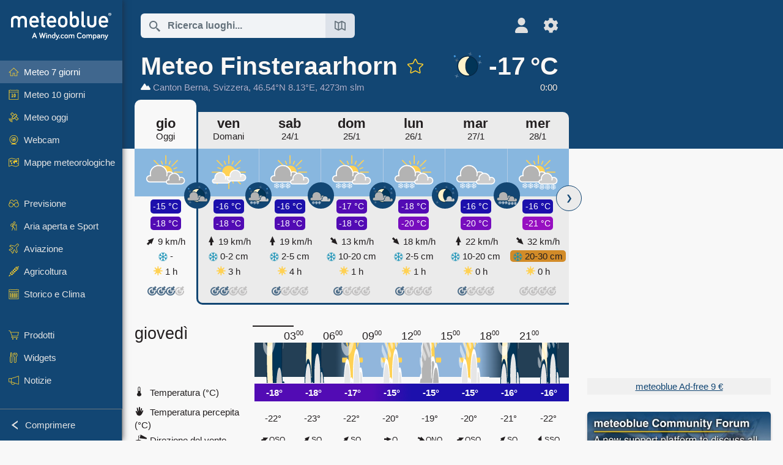

--- FILE ---
content_type: text/html; charset=UTF-8
request_url: https://www.meteoblue.com/it/tempo/settimana/finsteraarhorn_svizzera_2660770
body_size: 22665
content:


<!DOCTYPE html>
<html lang="it">

    
    <head prefix="og: http://ogp.me/ns# fb: http://opg.me/ns/fb# place: http://ogp.me/ns/place#">
    

<script>
window.dataLayer = window.dataLayer || [];

/* https://developers.google.com/tag-platform/tag-manager/datalayer */
dataLayer.push({
  'pagePath': '/weather/week/index',
  'visitorType': 'visitor',
  'language': 'it'
});
// https://developers.google.com/tag-platform/gtagjs/configure
function gtag(){dataLayer.push(arguments)};

// Disabled, since it possibly breaks Google Analytics tracking - 2025-11-17
// gtag('consent', 'default', {
//     'ad_storage': 'denied',
//     'analytics_storage': 'denied',
//     'ad_user_data': 'denied',
//     'ad_personalization': 'denied',
//     'wait_for_update': 500,
// });
</script>
<!-- Google Tag Manager -->
<script>(function(w,d,s,l,i){w[l]=w[l]||[];w[l].push({'gtm.start':
new Date().getTime(),event:'gtm.js'});var f=d.getElementsByTagName(s)[0],
j=d.createElement(s),dl=l!='dataLayer'?'&l='+l:'';j.async=true;j.src=
'https://www.googletagmanager.com/gtm.js?id='+i+dl;f.parentNode.insertBefore(j,f);
})(window,document,'script','dataLayer','GTM-NCD5HRF');</script>
<!-- End Google Tag Manager -->
<script>
// foreach experienceImpressions
  dataLayer.push({"event": "experience_impression",
    "experiment_id": "mgb_locationSearchUrl",
    "variation_id": ""
  });
</script>


    <meta http-equiv="X-UA-Compatible" content="IE=edge">
    <meta http-equiv="Content-Type" content="text/html;charset=UTF-8">
    
        <meta name="viewport" content="width=device-width, initial-scale=1.0">

            <meta name="description" content="Previsioni meteo professionali di oggi per Finsteraarhorn. Radar delle precipitazioni, immagini satellitari in HD e allerta meteo in atto, temperatura oraria, possibilità di pioggia e ore di sole.">
    
    
    <link rel="stylesheet" type="text/css" href="https://static.meteoblue.com/build/website.744/styles/main.css" />
<link rel="stylesheet" type="text/css" href="https://static.meteoblue.com/build/website.744/styles/print.css" media="print" />
<link rel="stylesheet" type="text/css" href="https://static.meteoblue.com/build/website.744/styles/homepage.css" />
<link rel="stylesheet" type="text/css" href="https://static.meteoblue.com/build/website.744/styles/skiing.css" />

    
    <link rel="shortcut icon" href="/favicon.ico">

    
    <meta name="image" content="https://static.meteoblue.com/assets/images/logo/meteoblue_tile_large.png">


<meta property="og:title" content="Meteo Finsteraarhorn - meteoblue">
<meta property="og:type" content="website">
<meta property="og:image" content="https://static.meteoblue.com/assets/images/logo/meteoblue_tile_large.png">
<meta property="og:url" content="https://www.meteoblue.com/it/tempo/settimana/finsteraarhorn_svizzera_2660770">
<meta property="og:description"
      content="Previsioni meteo professionali di oggi per Finsteraarhorn. Radar delle precipitazioni, immagini satellitari in HD e allerta meteo in atto, temperatura oraria, possibilità di pioggia e ore di sole.">
<meta property="og:site_name" content="meteoblue">
<meta property="og:locale" content="it_IT">
    <meta property="place:location:latitude" content="46.5373">
    <meta property="place:location:longitude" content="8.12617">
    <meta property="place:location:altitude" content="4273">


    <meta name="twitter:card" content="summary_large_image">
    <meta name="twitter:image" content="https://static.meteoblue.com/assets/images/logo/meteoblue_tile_large.png">
<meta name="twitter:site" content="@meteoblue">
<meta name="twitter:creator" content="@meteoblue">
<meta name="twitter:title"   content="Meteo Finsteraarhorn - meteoblue">
<meta name="twitter:description"
      content="Previsioni meteo professionali di oggi per Finsteraarhorn. Radar delle precipitazioni, immagini satellitari in HD e allerta meteo in atto, temperatura oraria, possibilità di pioggia e ore di sole.">

<meta name="twitter:app:name:iphone" content="meteoblue">
<meta name="twitter:app:id:iphone" content="994459137">



    <link rel="alternate" hreflang="ar" href="https://www.meteoblue.com/ar/weather/week/%d9%81%d9%8a%d9%86%d8%b3%d8%aa%d9%8a%d8%b1%d8%a7%d8%b1%d9%88%d9%86_%d8%b3%d9%88%d9%8a%d8%b3%d8%b1%d8%a7_2660770"/>
    <link rel="alternate" hreflang="bg" href="https://www.meteoblue.com/bg/%D0%B2%D1%80%D0%B5%D0%BC%D0%B5%D1%82%D0%BE/%D1%81%D0%B5%D0%B4%D0%BC%D0%B8%D1%86%D0%B0/%d0%a4%d0%b8%d0%bd%d1%81%d1%82%d0%b5%d1%80%d0%b0%d1%80%d1%85%d0%be%d1%80%d0%bd_%d0%a8%d0%b2%d0%b5%d0%b9%d1%86%d0%b0%d1%80%d0%b8%d1%8f_2660770"/>
    <link rel="alternate" hreflang="cs" href="https://www.meteoblue.com/cs/po%C4%8Das%C3%AD/t%C3%BDden/finsteraarhorn_%c5%a0v%c3%bdcarsko_2660770"/>
    <link rel="alternate" hreflang="de" href="https://www.meteoblue.com/de/wetter/woche/finsteraarhorn_schweiz_2660770"/>
    <link rel="alternate" hreflang="el" href="https://www.meteoblue.com/el/%CE%BA%CE%B1%CE%B9%CF%81%CF%8C%CF%82/%CE%B5%CE%B2%CE%B4%CE%BF%CE%BC%CE%AC%CE%B4%CE%B1/finsteraarhorn_%ce%95%ce%bb%ce%b2%ce%b5%cf%84%ce%af%ce%b1_2660770"/>
    <link rel="alternate" hreflang="en" href="https://www.meteoblue.com/en/weather/week/finsteraarhorn_switzerland_2660770"/>
    <link rel="alternate" hreflang="es" href="https://www.meteoblue.com/es/tiempo/semana/finsteraarhorn_suiza_2660770"/>
    <link rel="alternate" hreflang="fr" href="https://www.meteoblue.com/fr/meteo/semaine/finsteraarhorn_suisse_2660770"/>
    <link rel="alternate" hreflang="hr" href="https://www.meteoblue.com/hr/weather/week/finsteraarhorn_switzerland_2660770"/>
    <link rel="alternate" hreflang="hu" href="https://www.meteoblue.com/hu/id%C5%91j%C3%A1r%C3%A1s/h%C3%A9t/finsteraarhorn_sv%c3%a1jc_2660770"/>
    <link rel="alternate" hreflang="it" href="https://www.meteoblue.com/it/tempo/settimana/finsteraarhorn_svizzera_2660770"/>
    <link rel="alternate" hreflang="ka" href="https://www.meteoblue.com/ka/%E1%83%90%E1%83%9B%E1%83%98%E1%83%9C%E1%83%93%E1%83%98/%E1%83%99%E1%83%95%E1%83%98%E1%83%A0%E1%83%90/%e1%83%a4%e1%83%98%e1%83%9c%e1%83%a1%e1%83%a2%e1%83%94%e1%83%a0%e1%83%90%e1%83%90%e1%83%a0%e1%83%b0%e1%83%9d%e1%83%a0%e1%83%9c%e1%83%98_%e1%83%a8%e1%83%95%e1%83%94%e1%83%98%e1%83%aa%e1%83%90%e1%83%a0%e1%83%98%e1%83%90_2660770"/>
    <link rel="alternate" hreflang="nl" href="https://www.meteoblue.com/nl/weer/week/finsteraarhorn_zwitserland_2660770"/>
    <link rel="alternate" hreflang="pl" href="https://www.meteoblue.com/pl/pogoda/tydzie%C5%84/finsteraarhorn_szwajcaria_2660770"/>
    <link rel="alternate" hreflang="pt" href="https://www.meteoblue.com/pt/tempo/semana/finsteraarhorn_su%c3%ad%c3%a7a_2660770"/>
    <link rel="alternate" hreflang="ro" href="https://www.meteoblue.com/ro/vreme/s%C4%83pt%C4%83m%C3%A2na/finsteraarhorn_elve%c8%9bia_2660770"/>
    <link rel="alternate" hreflang="ru" href="https://www.meteoblue.com/ru/%D0%BF%D0%BE%D0%B3%D0%BE%D0%B4%D0%B0/%D0%BD%D0%B5%D0%B4%D0%B5%D0%BB%D1%8F/%d0%a4%d0%b8%d0%bd%d1%81%d1%82%d0%b5%d1%80%d0%b0%d0%b0%d1%80%d1%85%d0%be%d1%80%d0%bd_%d0%a8%d0%b2%d0%b5%d0%b9%d1%86%d0%b0%d1%80%d0%b8%d1%8f_2660770"/>
    <link rel="alternate" hreflang="sk" href="https://www.meteoblue.com/sk/po%C4%8Dasie/t%C3%BD%C5%BEde%C5%88/finsteraarhorn_%c5%a0vaj%c4%8diarsko_2660770"/>
    <link rel="alternate" hreflang="sr" href="https://www.meteoblue.com/sr/vreme/nedeljna/finsteraarhorn_%d0%a8%d0%b2%d0%b0%d1%98%d1%86%d0%b0%d1%80%d1%81%d0%ba%d0%b0_2660770"/>
    <link rel="alternate" hreflang="tr" href="https://www.meteoblue.com/tr/hava/hafta/finsteraarhorn_%c4%b0svi%c3%a7re_2660770"/>
    <link rel="alternate" hreflang="uk" href="https://www.meteoblue.com/uk/weather/week/finsteraarhorn_switzerland_2660770"/>

    
        <title>Meteo Finsteraarhorn - meteoblue</title>

            
        <script async src="https://securepubads.g.doubleclick.net/tag/js/gpt.js"></script>
    
            <script>
    window.googletag = window.googletag || {cmd: []};

    var width = window.innerWidth
    || document.documentElement.clientWidth
    || document.body.clientWidth;

    if (width > 600) {
     
        
        // Desktop ads
        var adSlot1, adSlot2;

        googletag.cmd.push(function () {
            var mapping1 = googletag.sizeMapping()
                .addSize([1200, 0], [300, 600], [300, 250], [160, 600], [120, 600], [240, 400], [250, 250], [200, 200], 'fluid')
                .addSize([968, 0], [728, 90], [468, 60], 'fluid')
                .addSize([840, 0], [468, 60], 'fluid')
                .addSize([728, 0], [728, 90], 'fluid')
                .addSize([600, 0], [468, 60], 'fluid')
                .build();
            var mapping2 = googletag.sizeMapping()
                .addSize([1200, 0], [300, 250], [250, 250], [200, 200], 'fluid')
                .build();
            var mapping3 = googletag.sizeMapping()
                .addSize([1200, 0], [728, 90], [468, 60], 'fluid')
                .addSize([968, 0], [728, 90], [468, 60], 'fluid')
                .addSize([840, 0], [468, 60], 'fluid')
                .addSize([728, 0], [728, 90], 'fluid')
                .addSize([600, 0], [468, 60], 'fluid')
                .build();

            adSlot1 = googletag.defineSlot('/12231147/mb_desktop_uppermost', ['fluid', [300, 600], [300, 250], [160, 600], [120, 600], [240, 400], [250, 250], [200, 200] [728, 90], [468, 60]], 'div-gpt-ad-1534153139004-0');
            adSlot1.setTargeting("refresh").setTargeting('pagecontent', ['weatherForecast']).setTargeting('pl', ['it']).addService(googletag.pubads()).defineSizeMapping(mapping1);

            if (width > 1200 ) {
                adSlot2 = googletag.defineSlot('/12231147/mb_desktop_second', ['fluid', [300, 250], [250, 250], [200, 200]], 'div-gpt-ad-1534153665280-0');
                adSlot2.setTargeting("refresh").setTargeting('pagecontent', ['weatherForecast']).setTargeting('pl', ['it']).addService(googletag.pubads()).defineSizeMapping(mapping2).setCollapseEmptyDiv(true);
            } 

            adSlot3 = googletag.defineSlot('/12231147/desktop_banner_3', ['fluid', [728, 90], [468, 60]], 'div-gpt-ad-1684325002857-0');
            adSlot3.setTargeting("refresh").setTargeting('pagecontent', ['weatherForecast']).setTargeting('pl', ['it']).addService(googletag.pubads()).defineSizeMapping(mapping3);

            googletag.pubads().addEventListener('slotRenderEnded', function (event) {
                if ('div-gpt-ad-1534153139004-0' === event.slot.getSlotElementId() && event.size !== null) {
                    document.getElementById('div-gpt-ad-1534153139004-0').setAttribute('style', 'height: ' + event.size[1] + 'px');
                }
            });

            var resizeOut = null;
            if ('function' === typeof (window.addEventListener)) {
                window.addEventListener('resize', function () {
                    if (null !== resizeOut) clearTimeout(resizeOut);
                    resizeOut = setTimeout(function () {
                        googletag.pubads().refresh([adSlot1, adSlot2]);
                    }, 1000);
                });
            }

            googletag.pubads().enableSingleRequest();
            googletag.enableServices();
        });
        } else {
        // Mobile interstitial and anchor
        var interstitialSlot, anchorSlot, adSlot1, adSlot2;

        var mb = mb || {};

        googletag.cmd.push(function () {
            interstitialSlot = googletag.defineOutOfPageSlot('/12231147/mobileWebInterstitial_2342', googletag.enums.OutOfPageFormat.INTERSTITIAL).setTargeting('pagecontent', ['weatherForecast']).setTargeting('pl', ['it']);
            anchorSlot = googletag.defineOutOfPageSlot('/12231147/mobileWeb_adaptiveBanner', googletag.enums.OutOfPageFormat.BOTTOM_ANCHOR).setTargeting('pagecontent', ['weatherForecast']).setTargeting('pl', ['it']);
            
            adSlot1 = googletag.defineSlot('/12231147/mb_mobileWEb_banner', ['fluid', [300, 100], [320, 50], [320, 100]], 'div-gpt-ad-1681307013248-0');
            adSlot1.setTargeting("refresh").setTargeting('pagecontent', ['weatherForecast']).setTargeting('pl', ['it']);
                                                                                                                
            adSlot2 = googletag.defineSlot('/12231147/mb_mobileWEb_banner2', [[300, 250], 'fluid', [300, 100], [320, 50], [320, 100]], 'div-gpt-ad-1681336466256-0');
            adSlot2.setTargeting("refresh").setTargeting('pagecontent', ['weatherForecast']).setTargeting('pl', ['it']);

            //this will show add on the top if this id is defined, if it is not it will show ad in the bottom as usual
            if(document.getElementById("display_mobile_ad_in_header")){
                if (adSlot1) {
                    adSlot1.addService(googletag.pubads());
                }
            }
            else{
                if (anchorSlot) {
                    anchorSlot.addService(googletag.pubads());
                    mb.anchorAd = true;
                    mb.refreshAnchorAd = function() {
                        googletag.cmd.push(function() {
                            googletag.pubads().refresh([anchorSlot]);
                        });
                    };
                }
            }

            // this show adslot2 everywhere it is definde in .vue template (usually included somewhere in the body)
            if (adSlot2) {
                adSlot2.addService(googletag.pubads());
            }

            if (interstitialSlot) {
                interstitialSlot.addService(googletag.pubads());

                googletag.pubads().addEventListener('slotOnload', function(event) {
                    if (interstitialSlot === event.slot) {
                        mb.interstitial = true
                    }
                });
            }

            googletag.pubads().enableSingleRequest();
            googletag.pubads().collapseEmptyDivs();
            googletag.enableServices();
        });
    }
</script>
<script>
    window.mb = window.mb || {};
    window.mb.advertisingShouldBeEnabled = true;
</script>
    
    
    <meta name="apple-itunes-app" content="app-id=994459137">

    
    <link rel="manifest" href="/it/index/manifest">

    <script>
        let deferredPrompt;

        window.addEventListener('beforeinstallprompt', (e) => {
            e.preventDefault();
            deferredPrompt = e;
            const banner = document.getElementById('app-download-banner');
            if (banner) banner.style.display = 'flex';
        });
    </script>
</head>

    <body class="                            ">
                    <!-- Google Tag Manager (noscript) -->
            <noscript><iframe src="https://www.googletagmanager.com/ns.html?id=GTM-NCD5HRF"
            height="0" width="0" style="display:none;visibility:hidden"></iframe></noscript>
            <!-- End Google Tag Manager (noscript) -->
                <script>
            window.locationSearchUrl = "";
        </script>

        
            
    <div id="navigation_scroll_container" class="navigation-scroll-container">
        <nav id="main_navigation" class="main-navigation">
                            <a title="meteoblue" href="/it/tempo/previsioni/settimana" class="menu-logo" aria-label="Home"></a>
                        <ul class="nav" itemscope="itemscope" itemtype="http://schema.org/SiteNavigationElement"><li class="active"><a href="/it/tempo/settimana/finsteraarhorn_svizzera_2660770" class="icon-7-day nav-icon" itemprop="url" title="Previsioni 7-giorni"><span itemprop="name">Meteo 7 giorni</span></a></li><li class=""><a href="/it/tempo/10-giorni/finsteraarhorn_svizzera_2660770" class="icon-10-day nav-icon" itemprop="url" title="Meteo 10 giorni"><span itemprop="name">Meteo 10 giorni</span></a></li><li class=""><a href="/it/tempo/oggi/finsteraarhorn_svizzera_2660770" class="icon-current nav-icon" itemprop="url" title="Meteo oggi"><span itemprop="name">Meteo oggi</span></a></li><li class=""><a href="/it/tempo/webcams/finsteraarhorn_svizzera_2660770" class="icon-webcam nav-icon" itemprop="url" title="Webcam"><span itemprop="name">Webcam</span></a></li><li class=" section-end"><a href="/it/tempo/mappe/finsteraarhorn_svizzera_2660770" class="icon-weather-maps nav-icon" itemprop="url" title="Mappe meteorologiche"><span itemprop="name">Mappe meteorologiche</span></a></li><li class=" extendable"><a href="#" class="icon-forecast nav-icon" itemprop="url" target=""><span itemprop="name">Previsione</span></a><ul><li class=""><a href="javascript:void(0)" itemprop="url" data-url="/it/tempo/previsioni/meteogramweb/finsteraarhorn_svizzera_2660770"><span itemprop="name">Meteogrammi</span></a></li><li class=""><a href="javascript:void(0)" itemprop="url" data-url="/it/tempo/previsioni/multimodel/finsteraarhorn_svizzera_2660770"><span itemprop="name">MultiModel</span></a></li><li class=""><a href="javascript:void(0)" itemprop="url" data-url="/it/tempo/previsioni/multimodelensemble/finsteraarhorn_svizzera_2660770"><span itemprop="name">MultiModel ensemble</span></a></li><li class=""><a href="javascript:void(0)" itemprop="url" data-url="/it/tempo/previsioni/seasonaloutlook/finsteraarhorn_svizzera_2660770"><span itemprop="name">Previsioni stagionali</span></a></li><li class=""><a href="/it/tempo/warnings/index/finsteraarhorn_svizzera_2660770" itemprop="url"><span itemprop="name">Avvisi meteorologici</span></a></li></ul></li><li class=" extendable"><a href="#" class="icon-outdoor-sports nav-icon" itemprop="url" target=""><span itemprop="name">Aria aperta e Sport</span></a><ul><li class=""><a href="javascript:void(0)" itemprop="url" data-url="/it/tempo/outdoorsports/where2go/finsteraarhorn_svizzera_2660770"><span itemprop="name">where2go</span></a></li><li class=""><a href="javascript:void(0)" itemprop="url" data-url="/it/tempo/outdoorsports/snow/finsteraarhorn_svizzera_2660770"><span itemprop="name">Neve</span></a></li><li class=""><a href="javascript:void(0)" itemprop="url" data-url="/it/tempo/outdoorsports/seasurf/finsteraarhorn_svizzera_2660770"><span itemprop="name">Mare e Surf</span></a></li><li class=""><a href="/it/tempo/outdoorsports/seeing/finsteraarhorn_svizzera_2660770" itemprop="url"><span itemprop="name">Astronomy Seeing</span></a></li><li class=""><a href="/it/tempo/outdoorsports/airquality/finsteraarhorn_svizzera_2660770" itemprop="url"><span itemprop="name">Qualità dell&#039;aria e Pollini</span></a></li></ul></li><li class=" extendable"><a href="#" class="icon-aviation nav-icon" itemprop="url" target=""><span itemprop="name">Aviazione</span></a><ul><li class=""><a href="javascript:void(0)" itemprop="url" data-url="/it/tempo/aviation/air/finsteraarhorn_svizzera_2660770"><span itemprop="name">AIR</span></a></li><li class=""><a href="javascript:void(0)" itemprop="url" data-url="/it/tempo/aviation/thermal/finsteraarhorn_svizzera_2660770"><span itemprop="name">Termiche</span></a></li><li class=""><a href="javascript:void(0)" itemprop="url" data-url="/it/tempo/aviation/trajectories/finsteraarhorn_svizzera_2660770"><span itemprop="name">Traiettorie</span></a></li><li class=""><a href="javascript:void(0)" itemprop="url" data-url="/it/tempo/aviation/crosssection/finsteraarhorn_svizzera_2660770"><span itemprop="name">Sezione trasversale</span></a></li><li class=""><a href="javascript:void(0)" itemprop="url" data-url="/it/tempo/aviation/stuve/finsteraarhorn_svizzera_2660770"><span itemprop="name">Stueve &amp; Sounding</span></a></li><li class=""><a href="/it/tempo/mappe/index/finsteraarhorn_svizzera_2660770#map=metar~metarflightcondition~none~none~none" itemprop="url"><span itemprop="name">METAR &amp; TAF</span></a></li></ul></li><li class=" extendable"><a href="#" class="icon-agriculture nav-icon" itemprop="url" target=""><span itemprop="name">Agricoltura</span></a><ul><li class=""><a href="javascript:void(0)" itemprop="url" data-url="/it/tempo/agriculture/meteogramagro/finsteraarhorn_svizzera_2660770"><span itemprop="name">Meteogramma AGRO</span></a></li><li class=""><a href="javascript:void(0)" itemprop="url" data-url="/it/tempo/agriculture/sowing/finsteraarhorn_svizzera_2660770"><span itemprop="name">Finestre per semina</span></a></li><li class=""><a href="javascript:void(0)" itemprop="url" data-url="/it/tempo/agriculture/spraying/finsteraarhorn_svizzera_2660770"><span itemprop="name">Finestre per irrorazione</span></a></li><li class=""><a href="javascript:void(0)" itemprop="url" data-url="/it/tempo/agriculture/soiltrafficability/finsteraarhorn_svizzera_2660770"><span itemprop="name">Trafficabilità del suolo</span></a></li></ul></li><li class=" section-end extendable"><a href="/it/tempo/historyclimate/climatemodelled/finsteraarhorn_svizzera_2660770" class="icon-history-climate nav-icon" itemprop="url"><span itemprop="name">Storico e Clima</span></a><ul><li class=""><a href="javascript:void(0)" itemprop="url" data-url="/it/climate-change/finsteraarhorn_svizzera_2660770"><span itemprop="name">Cambiamento climatico</span></a></li><li class=""><a href="/it/tempo/historyclimate/climatemodelled/finsteraarhorn_svizzera_2660770" itemprop="url"><span itemprop="name">Clima (simulato)</span></a></li><li class=""><a href="javascript:void(0)" itemprop="url" data-url="/it/tempo/historyclimate/climateobserved/finsteraarhorn_svizzera_2660770"><span itemprop="name">Clima (osservato)</span></a></li><li class=""><a href="javascript:void(0)" itemprop="url" data-url="/it/tempo/historyclimate/verificationshort/finsteraarhorn_svizzera_2660770"><span itemprop="name">Verifica a breve termine</span></a></li><li class=""><a href="/it/tempo/historyclimate/weatherarchive/finsteraarhorn_svizzera_2660770" itemprop="url"><span itemprop="name">Archivio meteo</span></a></li><li class=""><a href="javascript:void(0)" itemprop="url" data-url="/it/tempo/historyclimate/climatecomparison/finsteraarhorn_svizzera_2660770"><span itemprop="name">Clima - Confronto</span></a></li></ul></li><li class=" extendable"><a href="/it/pointplus" class="icon-products nav-icon" itemprop="url"><span itemprop="name">Prodotti</span></a><ul><li class=""><a rel="noreferrer" href="https://content.meteoblue.com/it/" itemprop="url" target="_blank"><span class="external-positive glyph" itemprop="name">&nbsp;Anteprima</span></a></li><li class=""><a rel="noreferrer" href="https://content.meteoblue.com/it/business-solutions/weather-apis" itemprop="url" target="_blank"><span class="external-positive glyph" itemprop="name">&nbsp;API meteo</span></a></li><li class=""><a href="/it/ad-free" itemprop="url"><span itemprop="name">Ad-free</span></a></li><li class=""><a href="/it/pointplus" itemprop="url"><span itemprop="name">point+</span></a></li><li class=""><a href="/it/historyplus" itemprop="url"><span itemprop="name">history+</span></a></li><li class=""><a href="/it/climateplus" itemprop="url"><span itemprop="name">climate+</span></a></li><li class=""><a href="/it/products/cityclimate" itemprop="url"><span itemprop="name">Mappe di Calore Urbano</span></a></li><li class=""><a rel="noreferrer" href="https://play.google.com/store/apps/details?id=com.meteoblue.droid&amp;utm_source=Website&amp;utm_campaign=Permanent" itemprop="url" target="_blank"><span class="external-positive glyph" itemprop="name">&nbsp;App Android</span></a></li><li class=""><a rel="noreferrer" href="https://itunes.apple.com/app/meteoblue/id994459137" itemprop="url" target="_blank"><span class="external-positive glyph" itemprop="name">&nbsp;App iPhone</span></a></li></ul></li><li class=" extendable"><a href="#" class="icon-widget nav-icon" itemprop="url" target=""><span itemprop="name">Widgets</span></a><ul><li class=""><a href="javascript:void(0)" itemprop="url" data-url="/it/tempo/widget/setupmap/finsteraarhorn_svizzera_2660770"><span itemprop="name">Widget Mappe Meteo</span></a></li><li class=""><a href="javascript:void(0)" itemprop="url" data-url="/it/tempo/widget/setupheatmap/finsteraarhorn_svizzera_2660770"><span itemprop="name">Widget Mappe Urbane</span></a></li><li class=""><a href="javascript:void(0)" itemprop="url" data-url="/it/tempo/widget/setupthree/finsteraarhorn_svizzera_2660770"><span itemprop="name">Widget Meteo 3h</span></a></li><li class=""><a href="javascript:void(0)" itemprop="url" data-url="/it/tempo/widget/setupday/finsteraarhorn_svizzera_2660770"><span itemprop="name">Widget Meteo Giornaliero</span></a></li><li class=""><a href="javascript:void(0)" itemprop="url" data-url="/it/tempo/widget/setupseeing/finsteraarhorn_svizzera_2660770"><span itemprop="name">Widget Astronomy</span></a></li><li class=""><a href="javascript:void(0)" itemprop="url" data-url="/it/tempo/widget/setupmeteogram/finsteraarhorn_svizzera_2660770"><span itemprop="name">Widget Meteogramma</span></a></li><li class=""><a href="/it/tempo/meteotv/overview/finsteraarhorn_svizzera_2660770" class="meteotv nav-icon" itemprop="url" title="meteoTV"><span itemprop="name">meteoTV</span></a></li></ul></li><li class=" section-end extendable"><a href="/it/blog/article/news" class="icon-news nav-icon" itemprop="url"><span itemprop="name">Notizie</span></a><ul><li class=""><a href="/it/blog/article/news" itemprop="url"><span itemprop="name">Notizie</span></a></li><li class=""><a href="/it/blog/article/weathernews" itemprop="url"><span itemprop="name">Notizie meteo</span></a></li></ul></li></ul>            <ul class="nav collapse-button">
                <li id="button_collapse" class="button-collapse glyph" title="Comprimere">Comprimere</li>
                <li id="button_expand" class="button-expand glyph" title="Espandere"></li>
            </ul>
        </nav>
    </div>

    
    
    <script>
        try{
            if( window.localStorage !== undefined && window.localStorage !== null){
                const navigationJson = localStorage.getItem('navigation');
                if (navigationJson !== null && navigationJson !== undefined) {
                    const navigationSettings = JSON.parse(navigationJson);
                    if (navigationSettings.collapsed) {
                        document.body.classList.add("nav-collapsed");
                    }
                }
            }
        } catch (err){
            console.error(err);
        }
    </script>

        
                    <div class="page-header  ">
        
    <div id="app-download-banner" class="app-download-banner">
        <span class="glyph close" onclick="document.getElementById('app-download-banner').style.display = 'none'"></span>
        <div>Scarica l'app meteoblue</div>
        <button class="btn" id="install-app-button" onclick="deferredPrompt.prompt()">
            Scarica        </button>
    </div>
    <script>
        if (deferredPrompt !== undefined) {
            document.getElementById('app-download-banner').style.display = 'flex';
        }
    </script>

    
    <div class="intro">
        <div class="topnav">
            <div class="wrapper ">
                <div class="header-top">
                                            <div class="menu-mobile-container">
                            <a class="menu-mobile-trigger" href="#" aria-label="Menu">
                                <span class="fasvg-36 fa-bars"></span>
                            </a>
                            <div id="menu_mobile" class="menu-mobile">
                                <a href="/it/tempo/previsioni/settimana" class="menu-logo " aria-label="Home"></a>
                                <div class="menu-mobile-trigger close-menu-mobile">
                                    <span class="close-drawer">×</span>
                                </div>
                            </div>
                        </div>
                    
                                            <div class="location-box">
                            <div class="location-selection primary">
                                <div id="location_search" class="location-search">
                                    <form id="locationform" class="locationform" method="get"
                                        action="/it/tempo/search/index">
                                        <input id="gls"
                                            class="searchtext"
                                            type="text"
                                            value=""
                                            data-mbdescription="Ricerca luoghi"                                            data-mbautoset="1"
                                            data-role="query"
                                            name="query"
                                            autocomplete="off"
                                            tabindex="0"
                                            placeholder="Ricerca luoghi..."                                            onclick="if(this.value == 'Ricerca luoghi...') {this.value=''}">
                                        </input>
                                        <label for="gls">Ricerca luoghi</label>                                        
                                        <button type="submit" aria-label="Invia">
                                        </button>
                                        <button id="gls_map" class="location-map" href="#" aria-label="Apri mappa"> 
                                            <span class="fasvg-18 fa-map-search"></span>
                                        </button>
                                        <button id="gps" class="location-gps" href="#" aria-label="Nelle vicinanze"> 
                                            <span class="fasvg-18 fa-location-search"></span>
                                        </button>
                                        <div class="results"></div>
                                    </form>
                                </div>
                            </div>
                        </div>
                    
                    <div class="additional-settings narrow">
                        <div id="user" class="button settings2">
                                                            <div class="inner">
                                    <a href="/it/user/login/index" aria-label="Profilo">
                                        <span class="fasvg-25 fa-user-light"></span>
                                    </a>
                                </div>
                                                    </div>


                        <div id="settings" class="button settings">
                            <div class="inner">
                                <a href="#" aria-label="Impostazioni">
                                    <span class="fasvg-25 fa-cog"></span>
                                </a>
                            </div>

                            <div class="matches" style="display: none;">
                                
                                <h2>Lingua</h2>
                                <ul class="matches-group wide">
                                                                            <li style="direction: rtl;">
                                                                                        <a hreflang="ar"  href="https://www.meteoblue.com/ar/weather/week/%d9%81%d9%8a%d9%86%d8%b3%d8%aa%d9%8a%d8%b1%d8%a7%d8%b1%d9%88%d9%86_%d8%b3%d9%88%d9%8a%d8%b3%d8%b1%d8%a7_2660770">عربي</a>

                                        </li>
                                                                            <li>
                                                                                        <a hreflang="bg"  href="https://www.meteoblue.com/bg/%D0%B2%D1%80%D0%B5%D0%BC%D0%B5%D1%82%D0%BE/%D1%81%D0%B5%D0%B4%D0%BC%D0%B8%D1%86%D0%B0/%d0%a4%d0%b8%d0%bd%d1%81%d1%82%d0%b5%d1%80%d0%b0%d1%80%d1%85%d0%be%d1%80%d0%bd_%d0%a8%d0%b2%d0%b5%d0%b9%d1%86%d0%b0%d1%80%d0%b8%d1%8f_2660770">Български</a>

                                        </li>
                                                                            <li>
                                                                                        <a hreflang="cs"  href="https://www.meteoblue.com/cs/po%C4%8Das%C3%AD/t%C3%BDden/finsteraarhorn_%c5%a0v%c3%bdcarsko_2660770">Čeština</a>

                                        </li>
                                                                            <li>
                                                                                        <a hreflang="de"  href="https://www.meteoblue.com/de/wetter/woche/finsteraarhorn_schweiz_2660770">Deutsch</a>

                                        </li>
                                                                            <li>
                                                                                        <a hreflang="el"  href="https://www.meteoblue.com/el/%CE%BA%CE%B1%CE%B9%CF%81%CF%8C%CF%82/%CE%B5%CE%B2%CE%B4%CE%BF%CE%BC%CE%AC%CE%B4%CE%B1/finsteraarhorn_%ce%95%ce%bb%ce%b2%ce%b5%cf%84%ce%af%ce%b1_2660770">Ελληνικά</a>

                                        </li>
                                                                            <li>
                                                                                        <a hreflang="en"  href="https://www.meteoblue.com/en/weather/week/finsteraarhorn_switzerland_2660770">English</a>

                                        </li>
                                                                            <li>
                                                                                        <a hreflang="es"  href="https://www.meteoblue.com/es/tiempo/semana/finsteraarhorn_suiza_2660770">Español</a>

                                        </li>
                                                                            <li>
                                                                                        <a hreflang="fr"  href="https://www.meteoblue.com/fr/meteo/semaine/finsteraarhorn_suisse_2660770">Français</a>

                                        </li>
                                                                            <li>
                                                                                        <a hreflang="hr"  href="https://www.meteoblue.com/hr/weather/week/finsteraarhorn_switzerland_2660770">Hrvatski</a>

                                        </li>
                                                                            <li>
                                                                                        <a hreflang="hu"  href="https://www.meteoblue.com/hu/id%C5%91j%C3%A1r%C3%A1s/h%C3%A9t/finsteraarhorn_sv%c3%a1jc_2660770">Magyar</a>

                                        </li>
                                                                            <li class="selected">
                                                                                        <a hreflang="it"  href="https://www.meteoblue.com/it/tempo/settimana/finsteraarhorn_svizzera_2660770">Italiano</a>

                                        </li>
                                                                            <li>
                                                                                        <a hreflang="ka"  href="https://www.meteoblue.com/ka/%E1%83%90%E1%83%9B%E1%83%98%E1%83%9C%E1%83%93%E1%83%98/%E1%83%99%E1%83%95%E1%83%98%E1%83%A0%E1%83%90/%e1%83%a4%e1%83%98%e1%83%9c%e1%83%a1%e1%83%a2%e1%83%94%e1%83%a0%e1%83%90%e1%83%90%e1%83%a0%e1%83%b0%e1%83%9d%e1%83%a0%e1%83%9c%e1%83%98_%e1%83%a8%e1%83%95%e1%83%94%e1%83%98%e1%83%aa%e1%83%90%e1%83%a0%e1%83%98%e1%83%90_2660770">ქართული ენა</a>

                                        </li>
                                                                            <li>
                                                                                        <a hreflang="nl"  href="https://www.meteoblue.com/nl/weer/week/finsteraarhorn_zwitserland_2660770">Nederlands</a>

                                        </li>
                                                                            <li>
                                                                                        <a hreflang="pl"  href="https://www.meteoblue.com/pl/pogoda/tydzie%C5%84/finsteraarhorn_szwajcaria_2660770">Polski</a>

                                        </li>
                                                                            <li>
                                                                                        <a hreflang="pt"  href="https://www.meteoblue.com/pt/tempo/semana/finsteraarhorn_su%c3%ad%c3%a7a_2660770">Português</a>

                                        </li>
                                                                            <li>
                                                                                        <a hreflang="ro"  href="https://www.meteoblue.com/ro/vreme/s%C4%83pt%C4%83m%C3%A2na/finsteraarhorn_elve%c8%9bia_2660770">Română</a>

                                        </li>
                                                                            <li>
                                                                                        <a hreflang="ru"  href="https://www.meteoblue.com/ru/%D0%BF%D0%BE%D0%B3%D0%BE%D0%B4%D0%B0/%D0%BD%D0%B5%D0%B4%D0%B5%D0%BB%D1%8F/%d0%a4%d0%b8%d0%bd%d1%81%d1%82%d0%b5%d1%80%d0%b0%d0%b0%d1%80%d1%85%d0%be%d1%80%d0%bd_%d0%a8%d0%b2%d0%b5%d0%b9%d1%86%d0%b0%d1%80%d0%b8%d1%8f_2660770">Pусский</a>

                                        </li>
                                                                            <li>
                                                                                        <a hreflang="sk"  href="https://www.meteoblue.com/sk/po%C4%8Dasie/t%C3%BD%C5%BEde%C5%88/finsteraarhorn_%c5%a0vaj%c4%8diarsko_2660770">Slovenský</a>

                                        </li>
                                                                            <li>
                                                                                        <a hreflang="sr"  href="https://www.meteoblue.com/sr/vreme/nedeljna/finsteraarhorn_%d0%a8%d0%b2%d0%b0%d1%98%d1%86%d0%b0%d1%80%d1%81%d0%ba%d0%b0_2660770">Srpski</a>

                                        </li>
                                                                            <li>
                                                                                        <a hreflang="tr"  href="https://www.meteoblue.com/tr/hava/hafta/finsteraarhorn_%c4%b0svi%c3%a7re_2660770">Türkçe</a>

                                        </li>
                                                                            <li>
                                                                                        <a hreflang="uk"  href="https://www.meteoblue.com/uk/weather/week/finsteraarhorn_switzerland_2660770">Українська</a>

                                        </li>
                                                                    </ul>
                                
                                <h2>Temperatura</h2>
                                <ul class="matches-group">
                                                                            <li class="selected">
                                            <a href="https://www.meteoblue.com/it/tempo/settimana/finsteraarhorn_svizzera_2660770" class="unit" data-type="temp"
                                            data-unit="CELSIUS">°C</a>
                                        </li>
                                                                            <li>
                                            <a href="https://www.meteoblue.com/it/tempo/settimana/finsteraarhorn_svizzera_2660770" class="unit" data-type="temp"
                                            data-unit="FAHRENHEIT">°F</a>
                                        </li>
                                                                    </ul>
                                
                                <h2>Velocità del vento</h2>
                                <ul class="matches-group">
                                                                            <li>
                                            <a href="https://www.meteoblue.com/it/tempo/settimana/finsteraarhorn_svizzera_2660770" class="unit" data-type="speed"
                                            data-unit="BEAUFORT">bft</a>
                                        </li>
                                                                            <li class="selected">
                                            <a href="https://www.meteoblue.com/it/tempo/settimana/finsteraarhorn_svizzera_2660770" class="unit" data-type="speed"
                                            data-unit="KILOMETER_PER_HOUR">km/h</a>
                                        </li>
                                                                            <li>
                                            <a href="https://www.meteoblue.com/it/tempo/settimana/finsteraarhorn_svizzera_2660770" class="unit" data-type="speed"
                                            data-unit="METER_PER_SECOND">m/s</a>
                                        </li>
                                                                            <li>
                                            <a href="https://www.meteoblue.com/it/tempo/settimana/finsteraarhorn_svizzera_2660770" class="unit" data-type="speed"
                                            data-unit="MILE_PER_HOUR">mph</a>
                                        </li>
                                                                            <li>
                                            <a href="https://www.meteoblue.com/it/tempo/settimana/finsteraarhorn_svizzera_2660770" class="unit" data-type="speed"
                                            data-unit="KNOT">kn</a>
                                        </li>
                                                                    </ul>
                                
                                <h2>Precipitazioni</h2>
                                <ul class="matches-group">
                                                                            <li class="selected">
                                            <a href="https://www.meteoblue.com/it/tempo/settimana/finsteraarhorn_svizzera_2660770" class="unit" data-type="precip"
                                            data-unit="MILLIMETER">mm</a>
                                        </li>
                                                                            <li>
                                            <a href="https://www.meteoblue.com/it/tempo/settimana/finsteraarhorn_svizzera_2660770" class="unit" data-type="precip"
                                            data-unit="INCH">in</a>
                                        </li>
                                                                    </ul>
                                <h2>Darkmode</h2>
                                <ul class="matches-group"> 
                                    <input class="switch darkmode-switch" role="switch" type="checkbox" data-cy="switchDarkmode" >
                                </ul>
                            </div>
                        </div>
                    </div>
                </div>

                <div class="print" style="display: none">
                    <img loading="lazy" class="logo" src="https://static.meteoblue.com/assets/images/logo/meteoblue_logo_v2.0.svg"
                        alt="meteoblue-logo">
                    <div class="qr-code"></div>
                </div>
            </div>
        </div>
    </div>

    
            <div class="header-lower">
            <header>
                <div id="header" class="header" itemscope itemtype="http://schema.org/Place">
                    <div class="wrapper  current-wrapper">
                        <div class="current-heading" itemscope itemtype="http://schema.org/City">
                            <h1 itemprop="name"
                                content="Finsteraarhorn"
                                class="main-heading">Meteo Finsteraarhorn                                                                                                            <div id="add_fav" class="add-fav">
                                            <a name="favourites_add" title="Aggiungi ai preferiti" class="add-fav-signup" href="/it/user/login/index" aria-label="Aggiungi ai preferiti">
                                                <span class="fasvg-28 fa-star"></span>
                                            </a>
                                        </div>
                                                                                                </h1>

                            <div class="location-description  location-text ">
            <span itemscope itemtype="http://schema.org/AdministrativeArea">
                            <span class="fasvg-16 featcl-t"></span>&nbsp;
                        <span class="admin" itemprop="name">
                <a href=/it/region/tempo/satellite/canton-berna_svizzera_2661551                    rel="nofollow" 
                >
                    Canton Berna                </a>
            </span>,&nbsp;
        </span>
    
            <span class="country" itemprop="containedInPlace" itemscope itemtype="http://schema.org/Country">
            <span itemprop="name">
                <a href=/it/country/tempo/satellite/svizzera_svizzera_2658434                    rel="nofollow" 
                >
                    Svizzera                </a>
            </span>,&nbsp;
        </span>
    
    <span itemprop="geo" itemscope itemtype="http://schema.org/GeoCoordinates">
        <span class="coords">46.54°N 8.13°E,&nbsp;</span>
        <meta itemprop="latitude" content="46.54"/>
        <meta itemprop="longitude" content="8.13"/>

                    4273m slm            <meta itemprop="elevation" content="4273"/>
            </span>

    </div>


                        </div>

                        
                                                    <a  class="current-weather narrow"
                                href="/it/tempo/previsioni/current/finsteraarhorn_svizzera_2660770"
                                aria-label="Tempo in atto">
                                <div class="current-picto-and-temp">
                                    <span class="current-picto">
                                                                                                                        <img
                                            src="https://static.meteoblue.com/assets/images/picto/01_night.svg"
                                            title="Sereno"
                                        />
                                    </span>
                                    <div class="h1 current-temp">
                                        -17&thinsp;°C                                    </div>
                                </div>
                                <div class="current-description ">
                                                                        <span >0:00   </span> 
                                </div>
                            </a>
                                            </div>
                </div>
            </header>
        </div>
    
        
</div>
    
<!-- MOBILE AD  -->
<div id="display_mobile_ad_in_header" class="centered mobile-top-da-wrapper">
    <!-- /12231147/mb_mobileWEb_banner -->
    <div class="centered" id='div-gpt-ad-1681307013248-0' style="
        min-width: 100%;
        min-height: 115px;
        max-height: 115px;
         background: #124673;     "></div>
</div>


        
            <div class="wrapper-sda">
        <div class="ad1-box">
            <div id="div-gpt-ad-1534153139004-0" class="adsbygoogle ad1"></div>
            <a class="ad1-disable" href="/it/ad-free">
            meteoblue Ad-free 9 €
    </a>
        </div>
    </div>

        
<div id="wrapper-main" class="wrapper-main">

    <div class="wrapper ">
                    
                            <div id="fixity"
     class="fixity">
            <!-- /12231147/mb_desktop_second -->
        <div id="div-gpt-ad-1534153665280-0" class="adsbygoogle ad2">
        </div>
    
                        
<div id="news">
    
                            <article class="news" itemscope itemtype="http://schema.org/BlogPosting">
            <div class="news-heading">Notizie </div>
            <a href="https://www.meteoblue.com/it/blog/article/show/40572_Connettersi%2C+condividere+e+imparare%3A+%C3%A8+arrivato+il+meteoblue+Community+Forum" >
                                    <div class="news-img" itemprop="mainEntityOfPage">
                        <img alt="Connettersi, condividere e imparare: è arrivato il meteoblue Community Forum" itemprop="image" loading="lazy" src="https://mb-richtexteditor.s3-eu-west-1.amazonaws.com/20260120140817_previewimg-communityforum_440x220.jpg" srcset="https://mb-richtexteditor.s3-eu-west-1.amazonaws.com/20260120140817_previewimg-communityforum_880x440.jpg 2x"/>
                    </div>
                                <div class="news-text">
                    <h3 itemprop="headline"> Connettersi, condividere e imparare: è arrivato il meteoblue Community Forum </h3>         
                    <meta itemprop="mainEntityOfPage" content="https://www.meteoblue.com/it/blog/article/show/40572_Connettersi%2C+condividere+e+imparare%3A+%C3%A8+arrivato+il+meteoblue+Community+Forum">
                    <div itemprop="publisher" itemscope itemtype="https://schema.org/Organization">
                        <meta itemprop="datePublished" content="2026-01-21T10:40:37+00:00">
                        <meta itemprop="dateModified" content="2026-01-21T10:14:43+00:00">
                        <div itemprop="logo" itemscope itemtype="https://schema.org/ImageObject">
                            <meta itemprop="url" content="https://static.meteoblue.com/assets/images/logo/launcher-icon-4x.png">
                            <meta itemprop="width" content="192">
                            <meta itemprop="height" content="60">
                        </div>
                        <meta itemprop="name" content="meteoblue AG">
                    </div>
                    <p itemprop="description">In meteoblue attribuiamo grande valore alla nostra community e ci impegniamo a garantire l’accesso al miglior servizio e supporto possibile. Per questo siamo lieti di annunciare il lancio del meteoblue Community Forum – uno spazio online dedicato in cui è possibile porre domande, condividere conoscenze e partecipare a discussioni professionali con altri utenti ed esperti.</p>
                    <meta itemprop="author" content="Oleksandra">
                    <div class="read-on" itemprop="url" title="Notizie">Continuate a leggere</div> 
                </div>
            </a>
        </article>
                            <article class="news" itemscope itemtype="http://schema.org/BlogPosting">
            <div class="news-heading">Notizie </div>
            <a href="https://www.meteoblue.com/it/blog/article/show/40570_Cos%E2%80%99%C3%A8+il+wind+chill+e+perch%C3%A9+pu%C3%B2+essere+pi%C3%B9+pericoloso+della+temperatura" >
                                    <div class="news-img" itemprop="mainEntityOfPage">
                        <img alt="Cos’è il wind chill e perché può essere più pericoloso della temperatura" itemprop="image" loading="lazy" src="https://mb-richtexteditor.s3-eu-west-1.amazonaws.com/20260114181646_newsimg-windchill_440x220.jpg" srcset="https://mb-richtexteditor.s3-eu-west-1.amazonaws.com/20260114181646_newsimg-windchill_880x440.jpg 2x"/>
                    </div>
                                <div class="news-text">
                    <h3 itemprop="headline"> Cos’è il wind chill e perché può essere più pericoloso della temperatura </h3>         
                    <meta itemprop="mainEntityOfPage" content="https://www.meteoblue.com/it/blog/article/show/40570_Cos%E2%80%99%C3%A8+il+wind+chill+e+perch%C3%A9+pu%C3%B2+essere+pi%C3%B9+pericoloso+della+temperatura">
                    <div itemprop="publisher" itemscope itemtype="https://schema.org/Organization">
                        <meta itemprop="datePublished" content="2026-01-14T13:03:32+00:00">
                        <meta itemprop="dateModified" content="2026-01-20T14:27:01+00:00">
                        <div itemprop="logo" itemscope itemtype="https://schema.org/ImageObject">
                            <meta itemprop="url" content="https://static.meteoblue.com/assets/images/logo/launcher-icon-4x.png">
                            <meta itemprop="width" content="192">
                            <meta itemprop="height" content="60">
                        </div>
                        <meta itemprop="name" content="meteoblue AG">
                    </div>
                    <p itemprop="description">In una fredda giornata invernale, il valore indicato dal termometro raramente racconta tutta la storia. Quando alle basse temperature si aggiunge il vento, il freddo percepito può aumentare in modo significativo – talvolta fino a diventare pericoloso. Questo effetto è noto come wind chill (raffreddamento da vento) e svolge un ruolo fondamentale nel modo in cui il corpo umano avverte il freddo.</p>
                    <meta itemprop="author" content="Oleksandra">
                    <div class="read-on" itemprop="url" title="Notizie">Continuate a leggere</div> 
                </div>
            </a>
        </article>
    </div>            </div>
            
            <main class="main">
                <div class="grid">
                    

<!--<div class="app-promo">
    <a href="/it/tempo/mappe/index" aria-label="Weather Maps">
        <span class="icon">🗺️</span> <span class="promo-text">Provate le nostre mappe meteorologiche</span> <span class="icon">🗺️</span>
    </a>
</div>

    <div class="app-promo">
        <a href="https://play.google.com/store/apps/details?id=com.meteoblue.droid&referrer=utm_source%3Dmeteoblue%26utm_medium%3DwebsiteBanner%26utm_campaign%3DwebsiteBanner%26anid%3Dadmob" aria-label="App download link">
            <span>Scaricare l'app meteoblue</span>
        </a>
    </div>
-->
  
<div id="tab_results" class="tab-results">
    <div class="tab-parent-wrapper">
        <button id="arrow-start" class="previous-7-days">&#10094;</button>
        <div id="tabs" class="tab-wrapper">
                                                                <div id="explanation_bubble" class="explanation-bubble">
                        <div>
                            <span class="glyph winddir SW"></span>
                            Direzione del vento e velocità del vento                        </div>
                        <div>
                            <span class="glyph snow"></span>
                             Nevicate  
                        </div>
                        <div>
                            <span class="glyph sunshine"></span>
                            Ore di sole                        </div>
                        <div>
                            <span class="glyph predictability"></span> 

                            
                            La prevedibilità mostra se la previsione è affidabile <span class="glyph predictability base-color"></span><span class="glyph predictability base-color"></span><span class="glyph predictability base-color"></span><span class="glyph predictability base-color"></span>, un po' incerta <span class="glyph predictability base-color"></span><span class="glyph predictability base-color"></span><span class="glyph predictability secondary-color"></span><span class="glyph predictability secondary-color"></span> o è probabile che cambi <span class="glyph predictability secondary-color"></span><span class="glyph predictability secondary-color"></span><span class="glyph predictability secondary-color"></span><span class="glyph predictability secondary-color"></span>.                        </div>
                    </div>
                
                                                
                <div id="day1" class="tab active   first   "
                    style="order: 1;">
                    <a                     href="/it/tempo/settimana/finsteraarhorn_svizzera_2660770"
                    data-url="/it/tempo/settimana/finsteraarhorn_svizzera_2660770"
                    data-mobile="/it/tempo/settimana/oneday/finsteraarhorn_svizzera_2660770?day=1"
                    data-day="1">

                        <div class="tab-content">
                            <div id="inline_help" class="inline-help-icons"><span class="glyph help-solid"></span></div>                            
                            
                                                        
                            <time datetime="2026-01-22" class="date">
                                <div class="tab-day-short">
                                    gio                                </div>
                                <div class="tab-day-long">
                                                                        Oggi                                                                    </div>
                            </time>

                            
                                                                                                                
                                                           
                             
                             

                            <div class="weather day  ">
                                <div class="weather-pictogram-wrapper day ">
                                    <img
                                        class="weather-pictogram "
                                        src="https://static.meteoblue.com/assets/images/picto/20_iday.svg"
                                        alt="Molto nuvoloso"
                                        title="Molto nuvoloso"
                                    />
                                </div>
                                <div class="weather-pictogram-wrapper-second night ">
                                    <img
                                        class="weather-pictogram "
                                        src="https://static.meteoblue.com/assets/images/picto/20_inight.svg"
                                        alt="Molto nuvoloso"
                                        title="Molto nuvoloso"
                                    />
                                </div>
                            </div>

                            
                            <div class="temps">
                                <div class="tab-temp-max" title="Temperatura massima"                                    title="Ore di sole"                                                                        style="background-color: #1C0DCF; color: #FFFFFF"
                                    >

                                                                        -15&nbsp;°C                                                                    </div>
                                <div class="tab-temp-min" title="Temperatura minima"                                                                        style="background-color: #5D04D8; color: #FFFFFF"
                                    >
                                                                        -18&nbsp;°C                                                                    </div>
                            </div>

                            <div class="data">
                                
                                                                <div class="wind"  title="Velocità del vento" >
                                    <span class="glyph winddir SW"></span>
                                    9 km/h                                 </div>

                                
                                <div  title="Nevicate"   class="tab-precip">
                                    <span class="glyph snow"></span>
                                    -                                </div>

                                
                                                                <div title="Ore di sole" class="tab-sun">
                                    <span class="glyph sunshine"></span>
                                                                            1 h                                                                    </div>
                                
                            </div>

                            
                            <div class="tab-predictability"
                                title="Prevedibilità: alta">
                                                                    <span class="glyph predictability  high-predictability "></span>
                                                                    <span class="glyph predictability  high-predictability "></span>
                                                                    <span class="glyph predictability  high-predictability "></span>
                                                                    <span class="glyph predictability "></span>
                                                            </div> 
                        </div>
                    </a>
                </div>
                                            
                                                
                <div id="day2" class="tab   tab-after-active  "
                    style="order: 2;">
                    <a rel="nofollow"                     href="/it/tempo/settimana/finsteraarhorn_svizzera_2660770?day=2"
                    data-url="/it/tempo/settimana/finsteraarhorn_svizzera_2660770?day=2"
                    data-mobile="/it/tempo/settimana/oneday/finsteraarhorn_svizzera_2660770?day=2"
                    data-day="2">

                        <div class="tab-content">
                                                        
                            
                                                        
                            <time datetime="2026-01-23" class="date">
                                <div class="tab-day-short">
                                    ven                                </div>
                                <div class="tab-day-long">
                                                                        Domani                                                                    </div>
                            </time>

                            
                                                                                                                
                                                           
                             
                             

                            <div class="weather day  ">
                                <div class="weather-pictogram-wrapper day ">
                                    <img
                                        class="weather-pictogram "
                                        src="https://static.meteoblue.com/assets/images/picto/03_iday.svg"
                                        alt="Variabile"
                                        title="Variabile"
                                    />
                                </div>
                                <div class="weather-pictogram-wrapper-second night ">
                                    <img
                                        class="weather-pictogram "
                                        src="https://static.meteoblue.com/assets/images/picto/17_inight.svg"
                                        alt="Molto nuvoloso con nevicate occasionali"
                                        title="Molto nuvoloso con nevicate occasionali"
                                    />
                                </div>
                            </div>

                            
                            <div class="temps">
                                <div class="tab-temp-max" title="Temperatura massima"                                    title="Ore di sole"                                                                        style="background-color: #1C0DCF; color: #FFFFFF"
                                    >

                                                                        -16&nbsp;°C                                                                    </div>
                                <div class="tab-temp-min" title="Temperatura minima"                                                                        style="background-color: #5D04D8; color: #FFFFFF"
                                    >
                                                                        -18&nbsp;°C                                                                    </div>
                            </div>

                            <div class="data">
                                
                                                                <div class="wind"  title="Velocità del vento" >
                                    <span class="glyph winddir S"></span>
                                    19 km/h                                 </div>

                                
                                <div  title="Nevicate"   class="tab-precip">
                                    <span class="glyph snow"></span>
                                    0-2 cm                                </div>

                                
                                                                <div title="Ore di sole" class="tab-sun">
                                    <span class="glyph sunshine"></span>
                                                                            3 h                                                                    </div>
                                
                            </div>

                            
                            <div class="tab-predictability"
                                title="Prevedibilità: media">
                                                                    <span class="glyph predictability  high-predictability "></span>
                                                                    <span class="glyph predictability  high-predictability "></span>
                                                                    <span class="glyph predictability "></span>
                                                                    <span class="glyph predictability "></span>
                                                            </div> 
                        </div>
                    </a>
                </div>
                                            
                                                
                <div id="day3" class="tab   "
                    style="order: 3;">
                    <a rel="nofollow"                     href="javascript:void(0)"
                    data-url="/it/tempo/settimana/finsteraarhorn_svizzera_2660770?day=3"
                    data-mobile="/it/tempo/settimana/oneday/finsteraarhorn_svizzera_2660770?day=3"
                    data-day="3">

                        <div class="tab-content">
                                                        
                            
                                                        
                            <time datetime="2026-01-24" class="date">
                                <div class="tab-day-short">
                                    sab                                </div>
                                <div class="tab-day-long">
                                                                        24/1                                                                    </div>
                            </time>

                            
                                                                                                                
                                                           
                             
                             

                            <div class="weather day  ">
                                <div class="weather-pictogram-wrapper day ">
                                    <img
                                        class="weather-pictogram "
                                        src="https://static.meteoblue.com/assets/images/picto/17_iday.svg"
                                        alt="Molto nuvoloso con nevicate occasionali"
                                        title="Molto nuvoloso con nevicate occasionali"
                                    />
                                </div>
                                <div class="weather-pictogram-wrapper-second night ">
                                    <img
                                        class="weather-pictogram "
                                        src="https://static.meteoblue.com/assets/images/picto/13_inight.svg"
                                        alt="Coperto con nevicate occasionali"
                                        title="Coperto con nevicate occasionali"
                                    />
                                </div>
                            </div>

                            
                            <div class="temps">
                                <div class="tab-temp-max" title="Temperatura massima"                                    title="Ore di sole"                                                                        style="background-color: #1C0DCF; color: #FFFFFF"
                                    >

                                                                        -16&nbsp;°C                                                                    </div>
                                <div class="tab-temp-min" title="Temperatura minima"                                                                        style="background-color: #5D04D8; color: #FFFFFF"
                                    >
                                                                        -18&nbsp;°C                                                                    </div>
                            </div>

                            <div class="data">
                                
                                                                <div class="wind"  title="Velocità del vento" >
                                    <span class="glyph winddir S"></span>
                                    19 km/h                                 </div>

                                
                                <div  title="Nevicate"   class="tab-precip">
                                    <span class="glyph snow"></span>
                                    2-5 cm                                </div>

                                
                                                                <div title="Ore di sole" class="tab-sun">
                                    <span class="glyph sunshine"></span>
                                                                            4 h                                                                    </div>
                                
                            </div>

                            
                            <div class="tab-predictability"
                                title="Prevedibilità: bassa">
                                                                    <span class="glyph predictability  high-predictability "></span>
                                                                    <span class="glyph predictability "></span>
                                                                    <span class="glyph predictability "></span>
                                                                    <span class="glyph predictability "></span>
                                                            </div> 
                        </div>
                    </a>
                </div>
                                            
                                                
                <div id="day4" class="tab   "
                    style="order: 4;">
                    <a rel="nofollow"                     href="javascript:void(0)"
                    data-url="/it/tempo/settimana/finsteraarhorn_svizzera_2660770?day=4"
                    data-mobile="/it/tempo/settimana/oneday/finsteraarhorn_svizzera_2660770?day=4"
                    data-day="4">

                        <div class="tab-content">
                                                        
                            
                                                        
                            <time datetime="2026-01-25" class="date">
                                <div class="tab-day-short">
                                    dom                                </div>
                                <div class="tab-day-long">
                                                                        25/1                                                                    </div>
                            </time>

                            
                                                                                                                
                                                           
                             
                             

                            <div class="weather day  ">
                                <div class="weather-pictogram-wrapper day ">
                                    <img
                                        class="weather-pictogram "
                                        src="https://static.meteoblue.com/assets/images/picto/17_iday.svg"
                                        alt="Molto nuvoloso con nevicate occasionali"
                                        title="Molto nuvoloso con nevicate occasionali"
                                    />
                                </div>
                                <div class="weather-pictogram-wrapper-second night ">
                                    <img
                                        class="weather-pictogram "
                                        src="https://static.meteoblue.com/assets/images/picto/20_inight.svg"
                                        alt="Molto nuvoloso"
                                        title="Molto nuvoloso"
                                    />
                                </div>
                            </div>

                            
                            <div class="temps">
                                <div class="tab-temp-max" title="Temperatura massima"                                    title="Ore di sole"                                                                        style="background-color: #5D04D8; color: #FFFFFF"
                                    >

                                                                        -17&nbsp;°C                                                                    </div>
                                <div class="tab-temp-min" title="Temperatura minima"                                                                        style="background-color: #5D04D8; color: #FFFFFF"
                                    >
                                                                        -18&nbsp;°C                                                                    </div>
                            </div>

                            <div class="data">
                                
                                                                <div class="wind"  title="Velocità del vento" >
                                    <span class="glyph winddir NW"></span>
                                    13 km/h                                 </div>

                                
                                <div  title="Nevicate"   class="tab-precip">
                                    <span class="glyph snow"></span>
                                    10-20 cm                                </div>

                                
                                                                <div title="Ore di sole" class="tab-sun">
                                    <span class="glyph sunshine"></span>
                                                                            1 h                                                                    </div>
                                
                            </div>

                            
                            <div class="tab-predictability"
                                title="Prevedibilità: bassa">
                                                                    <span class="glyph predictability  high-predictability "></span>
                                                                    <span class="glyph predictability "></span>
                                                                    <span class="glyph predictability "></span>
                                                                    <span class="glyph predictability "></span>
                                                            </div> 
                        </div>
                    </a>
                </div>
                                            
                                                
                <div id="day5" class="tab   "
                    style="order: 5;">
                    <a rel="nofollow"                     href="javascript:void(0)"
                    data-url="/it/tempo/settimana/finsteraarhorn_svizzera_2660770?day=5"
                    data-mobile="/it/tempo/settimana/oneday/finsteraarhorn_svizzera_2660770?day=5"
                    data-day="5">

                        <div class="tab-content">
                                                        
                            
                                                        
                            <time datetime="2026-01-26" class="date">
                                <div class="tab-day-short">
                                    lun                                </div>
                                <div class="tab-day-long">
                                                                        26/1                                                                    </div>
                            </time>

                            
                                                                                                                
                                                           
                             
                             

                            <div class="weather day  ">
                                <div class="weather-pictogram-wrapper day ">
                                    <img
                                        class="weather-pictogram "
                                        src="https://static.meteoblue.com/assets/images/picto/17_iday.svg"
                                        alt="Molto nuvoloso con nevicate occasionali"
                                        title="Molto nuvoloso con nevicate occasionali"
                                    />
                                </div>
                                <div class="weather-pictogram-wrapper-second night ">
                                    <img
                                        class="weather-pictogram "
                                        src="https://static.meteoblue.com/assets/images/picto/02_inight.svg"
                                        alt="Poco nuvoloso"
                                        title="Poco nuvoloso"
                                    />
                                </div>
                            </div>

                            
                            <div class="temps">
                                <div class="tab-temp-max" title="Temperatura massima"                                    title="Ore di sole"                                                                        style="background-color: #5D04D8; color: #FFFFFF"
                                    >

                                                                        -18&nbsp;°C                                                                    </div>
                                <div class="tab-temp-min" title="Temperatura minima"                                                                        style="background-color: #8904E1; color: #FFFFFF"
                                    >
                                                                        -20&nbsp;°C                                                                    </div>
                            </div>

                            <div class="data">
                                
                                                                <div class="wind"  title="Velocità del vento" >
                                    <span class="glyph winddir NW"></span>
                                    18 km/h                                 </div>

                                
                                <div  title="Nevicate"   class="tab-precip">
                                    <span class="glyph snow"></span>
                                    2-5 cm                                </div>

                                
                                                                <div title="Ore di sole" class="tab-sun">
                                    <span class="glyph sunshine"></span>
                                                                            1 h                                                                    </div>
                                
                            </div>

                            
                            <div class="tab-predictability"
                                title="Prevedibilità: bassa">
                                                                    <span class="glyph predictability  high-predictability "></span>
                                                                    <span class="glyph predictability "></span>
                                                                    <span class="glyph predictability "></span>
                                                                    <span class="glyph predictability "></span>
                                                            </div> 
                        </div>
                    </a>
                </div>
                                            
                                                
                <div id="day6" class="tab   "
                    style="order: 6;">
                    <a rel="nofollow"                     href="javascript:void(0)"
                    data-url="/it/tempo/settimana/finsteraarhorn_svizzera_2660770?day=6"
                    data-mobile="/it/tempo/settimana/oneday/finsteraarhorn_svizzera_2660770?day=6"
                    data-day="6">

                        <div class="tab-content">
                                                        
                            
                                                        
                            <time datetime="2026-01-27" class="date">
                                <div class="tab-day-short">
                                    mar                                </div>
                                <div class="tab-day-long">
                                                                        27/1                                                                    </div>
                            </time>

                            
                                                                                                                
                                                           
                             
                             

                            <div class="weather day  ">
                                <div class="weather-pictogram-wrapper day ">
                                    <img
                                        class="weather-pictogram "
                                        src="https://static.meteoblue.com/assets/images/picto/13_iday.svg"
                                        alt="Coperto con nevicate occasionali"
                                        title="Coperto con nevicate occasionali"
                                    />
                                </div>
                                <div class="weather-pictogram-wrapper-second night ">
                                    <img
                                        class="weather-pictogram "
                                        src="https://static.meteoblue.com/assets/images/picto/09_inight.svg"
                                        alt="Coperto con neve"
                                        title="Coperto con neve"
                                    />
                                </div>
                            </div>

                            
                            <div class="temps">
                                <div class="tab-temp-max" title="Temperatura massima"                                    title="Ore di sole"                                                                        style="background-color: #1C0DCF; color: #FFFFFF"
                                    >

                                                                        -16&nbsp;°C                                                                    </div>
                                <div class="tab-temp-min" title="Temperatura minima"                                                                        style="background-color: #8904E1; color: #FFFFFF"
                                    >
                                                                        -20&nbsp;°C                                                                    </div>
                            </div>

                            <div class="data">
                                
                                                                <div class="wind"  title="Velocità del vento" >
                                    <span class="glyph winddir S"></span>
                                    22 km/h                                 </div>

                                
                                <div  title="Nevicate"   class="tab-precip">
                                    <span class="glyph snow"></span>
                                    10-20 cm                                </div>

                                
                                                                <div title="Ore di sole" class="tab-sun">
                                    <span class="glyph sunshine"></span>
                                                                            0 h                                                                    </div>
                                
                            </div>

                            
                            <div class="tab-predictability"
                                title="Prevedibilità: bassa">
                                                                    <span class="glyph predictability  high-predictability "></span>
                                                                    <span class="glyph predictability "></span>
                                                                    <span class="glyph predictability "></span>
                                                                    <span class="glyph predictability "></span>
                                                            </div> 
                        </div>
                    </a>
                </div>
                                            
                                                
                <div id="day7" class="tab last   "
                    style="order: 7;">
                    <a rel="nofollow"                     href="javascript:void(0)"
                    data-url="/it/tempo/settimana/finsteraarhorn_svizzera_2660770?day=7"
                    data-mobile="/it/tempo/settimana/oneday/finsteraarhorn_svizzera_2660770?day=7"
                    data-day="7">

                        <div class="tab-content">
                                                        
                            
                                                        
                            <time datetime="2026-01-28" class="date">
                                <div class="tab-day-short">
                                    mer                                </div>
                                <div class="tab-day-long">
                                                                        28/1                                                                    </div>
                            </time>

                            
                                                                                                                
                                                           
                             
                             

                            <div class="weather day  ">
                                <div class="weather-pictogram-wrapper day ">
                                    <img
                                        class="weather-pictogram "
                                        src="https://static.meteoblue.com/assets/images/picto/15_iday.svg"
                                        alt="Molto nuvoloso con neve"
                                        title="Molto nuvoloso con neve"
                                    />
                                </div>
                                <div class="weather-pictogram-wrapper-second night ">
                                    <img
                                        class="weather-pictogram "
                                        src="https://static.meteoblue.com/assets/images/picto/02_inight.svg"
                                        alt="Poco nuvoloso"
                                        title="Poco nuvoloso"
                                    />
                                </div>
                            </div>

                            
                            <div class="temps">
                                <div class="tab-temp-max" title="Temperatura massima"                                    title="Ore di sole"                                                                        style="background-color: #1C0DCF; color: #FFFFFF"
                                    >

                                                                        -16&nbsp;°C                                                                    </div>
                                <div class="tab-temp-min" title="Temperatura minima"                                                                        style="background-color: #AF05E3; color: #FFFFFF"
                                    >
                                                                        -21&nbsp;°C                                                                    </div>
                            </div>

                            <div class="data">
                                
                                                                <div class="wind"  title="Velocità del vento" >
                                    <span class="glyph winddir NW"></span>
                                    32 km/h                                 </div>

                                
                                <div  title="Nevicate"   class="tab-precip highlight">
                                    <span class="glyph snow"></span>
                                    20-30 cm                                </div>

                                
                                                                <div title="Ore di sole" class="tab-sun">
                                    <span class="glyph sunshine"></span>
                                                                            0 h                                                                    </div>
                                
                            </div>

                            
                            <div class="tab-predictability"
                                title="Prevedibilità: molto bassa">
                                                                    <span class="glyph predictability "></span>
                                                                    <span class="glyph predictability "></span>
                                                                    <span class="glyph predictability "></span>
                                                                    <span class="glyph predictability "></span>
                                                            </div> 
                        </div>
                    </a>
                </div>
                                            
                                                
                <div id="day8" class="tab  first   "
                    style="order: 8;">
                    <a rel="nofollow"                     href="javascript:void(0)"
                    data-url="/it/tempo/settimana/finsteraarhorn_svizzera_2660770?day=8"
                    data-mobile="/it/tempo/settimana/oneday/finsteraarhorn_svizzera_2660770?day=8"
                    data-day="8">

                        <div class="tab-content">
                                                        
                            
                                                                                                                    
                            <time datetime="2026-01-29" class="date">
                                <div class="tab-day-short">
                                    gio                                </div>
                                <div class="tab-day-long">
                                                                        29/1                                                                    </div>
                            </time>

                            
                                                                                                                
                                                           
                             
                             

                            <div class="weather day  ">
                                <div class="weather-pictogram-wrapper day ">
                                    <img
                                        class="weather-pictogram "
                                        src="https://static.meteoblue.com/assets/images/picto/13_iday.svg"
                                        alt="Coperto con nevicate occasionali"
                                        title="Coperto con nevicate occasionali"
                                    />
                                </div>
                                <div class="weather-pictogram-wrapper-second night ">
                                    <img
                                        class="weather-pictogram "
                                        src="https://static.meteoblue.com/assets/images/picto/13_inight.svg"
                                        alt="Coperto con nevicate occasionali"
                                        title="Coperto con nevicate occasionali"
                                    />
                                </div>
                            </div>

                            
                            <div class="temps">
                                <div class="tab-temp-max" title="Temperatura massima"                                    title="Ore di sole"                                                                        style="background-color: #1C0DCF; color: #F8F8F8"
                                    >

                                                                        -17&nbsp;°C                                                                    </div>
                                <div class="tab-temp-min" title="Temperatura minima"                                                                        style="background-color: #8904E1; color: #F8F8F8"
                                    >
                                                                        -20&nbsp;°C                                                                    </div>
                            </div>

                            <div class="data">
                                
                                                                <div class="wind"  title="Velocità del vento" >
                                    <span class="glyph winddir W"></span>
                                    13 km/h                                 </div>

                                
                                <div  title="Nevicate"   class="tab-precip">
                                    <span class="glyph snow"></span>
                                    10-20 cm                                </div>

                                
                                                                <div title="Ore di sole" class="tab-sun">
                                    <span class="glyph sunshine"></span>
                                                                            0 h                                                                    </div>
                                
                            </div>

                            
                            <div class="tab-predictability"
                                title="Prevedibilità: molto bassa">
                                                                    <span class="glyph predictability "></span>
                                                                    <span class="glyph predictability "></span>
                                                                    <span class="glyph predictability "></span>
                                                                    <span class="glyph predictability "></span>
                                                            </div> 
                        </div>
                    </a>
                </div>
                                            
                                                
                <div id="day9" class="tab   "
                    style="order: 9;">
                    <a rel="nofollow"                     href="javascript:void(0)"
                    data-url="/it/tempo/settimana/finsteraarhorn_svizzera_2660770?day=9"
                    data-mobile="/it/tempo/settimana/oneday/finsteraarhorn_svizzera_2660770?day=9"
                    data-day="9">

                        <div class="tab-content">
                                                        
                            
                                                                                                                    
                            <time datetime="2026-01-30" class="date">
                                <div class="tab-day-short">
                                    ven                                </div>
                                <div class="tab-day-long">
                                                                        30/1                                                                    </div>
                            </time>

                            
                                                                                                                
                                                           
                             
                             

                            <div class="weather day  ">
                                <div class="weather-pictogram-wrapper day ">
                                    <img
                                        class="weather-pictogram "
                                        src="https://static.meteoblue.com/assets/images/picto/13_iday.svg"
                                        alt="Coperto con nevicate occasionali"
                                        title="Coperto con nevicate occasionali"
                                    />
                                </div>
                                <div class="weather-pictogram-wrapper-second night ">
                                    <img
                                        class="weather-pictogram "
                                        src="https://static.meteoblue.com/assets/images/picto/13_inight.svg"
                                        alt="Coperto con nevicate occasionali"
                                        title="Coperto con nevicate occasionali"
                                    />
                                </div>
                            </div>

                            
                            <div class="temps">
                                <div class="tab-temp-max" title="Temperatura massima"                                    title="Ore di sole"                                                                        style="background-color: #1C0DCF; color: #F8F8F8"
                                    >

                                                                        -17&nbsp;°C                                                                    </div>
                                <div class="tab-temp-min" title="Temperatura minima"                                                                        style="background-color: #5D04D8; color: #F8F8F8"
                                    >
                                                                        -18&nbsp;°C                                                                    </div>
                            </div>

                            <div class="data">
                                
                                                                <div class="wind"  title="Velocità del vento" >
                                    <span class="glyph winddir W"></span>
                                    13 km/h                                 </div>

                                
                                <div  title="Nevicate"   class="tab-precip">
                                    <span class="glyph snow"></span>
                                    10-20 cm                                </div>

                                
                                                                <div title="Ore di sole" class="tab-sun">
                                    <span class="glyph sunshine"></span>
                                                                            0 h                                                                    </div>
                                
                            </div>

                            
                            <div class="tab-predictability"
                                title="Prevedibilità: molto bassa">
                                                                    <span class="glyph predictability "></span>
                                                                    <span class="glyph predictability "></span>
                                                                    <span class="glyph predictability "></span>
                                                                    <span class="glyph predictability "></span>
                                                            </div> 
                        </div>
                    </a>
                </div>
                                            
                                                
                <div id="day10" class="tab   "
                    style="order: 10;">
                    <a rel="nofollow"                     href="javascript:void(0)"
                    data-url="/it/tempo/settimana/finsteraarhorn_svizzera_2660770?day=10"
                    data-mobile="/it/tempo/settimana/oneday/finsteraarhorn_svizzera_2660770?day=10"
                    data-day="10">

                        <div class="tab-content">
                                                        
                            
                                                                                                                    
                            <time datetime="2026-01-31" class="date">
                                <div class="tab-day-short">
                                    sab                                </div>
                                <div class="tab-day-long">
                                                                        31/1                                                                    </div>
                            </time>

                            
                                                                                                                
                                                           
                             
                             

                            <div class="weather day  ">
                                <div class="weather-pictogram-wrapper day ">
                                    <img
                                        class="weather-pictogram "
                                        src="https://static.meteoblue.com/assets/images/picto/13_iday.svg"
                                        alt="Coperto con nevicate occasionali"
                                        title="Coperto con nevicate occasionali"
                                    />
                                </div>
                                <div class="weather-pictogram-wrapper-second night ">
                                    <img
                                        class="weather-pictogram "
                                        src="https://static.meteoblue.com/assets/images/picto/13_inight.svg"
                                        alt="Coperto con nevicate occasionali"
                                        title="Coperto con nevicate occasionali"
                                    />
                                </div>
                            </div>

                            
                            <div class="temps">
                                <div class="tab-temp-max" title="Temperatura massima"                                    title="Ore di sole"                                                                        style="background-color: #1C0DCF; color: #F8F8F8"
                                    >

                                                                        -17&nbsp;°C                                                                    </div>
                                <div class="tab-temp-min" title="Temperatura minima"                                                                        style="background-color: #1C0DCF; color: #F8F8F8"
                                    >
                                                                        -17&nbsp;°C                                                                    </div>
                            </div>

                            <div class="data">
                                
                                                                <div class="wind"  title="Velocità del vento" >
                                    <span class="glyph winddir SW"></span>
                                    8 km/h                                 </div>

                                
                                <div  title="Nevicate"   class="tab-precip">
                                    <span class="glyph snow"></span>
                                    5-10 cm                                </div>

                                
                                                                <div title="Ore di sole" class="tab-sun">
                                    <span class="glyph sunshine"></span>
                                                                            0 h                                                                    </div>
                                
                            </div>

                            
                            <div class="tab-predictability"
                                title="Prevedibilità: molto bassa">
                                                                    <span class="glyph predictability "></span>
                                                                    <span class="glyph predictability "></span>
                                                                    <span class="glyph predictability "></span>
                                                                    <span class="glyph predictability "></span>
                                                            </div> 
                        </div>
                    </a>
                </div>
                                            
                                                
                <div id="day11" class="tab   "
                    style="order: 11;">
                    <a rel="nofollow"                     href="javascript:void(0)"
                    data-url="/it/tempo/settimana/finsteraarhorn_svizzera_2660770?day=11"
                    data-mobile="/it/tempo/settimana/oneday/finsteraarhorn_svizzera_2660770?day=11"
                    data-day="11">

                        <div class="tab-content">
                                                        
                            
                                                                                                                    
                            <time datetime="2026-02-01" class="date">
                                <div class="tab-day-short">
                                    dom                                </div>
                                <div class="tab-day-long">
                                                                        1/2                                                                    </div>
                            </time>

                            
                                                                                                                
                                                           
                             
                             

                            <div class="weather day  ">
                                <div class="weather-pictogram-wrapper day ">
                                    <img
                                        class="weather-pictogram "
                                        src="https://static.meteoblue.com/assets/images/picto/13_iday.svg"
                                        alt="Coperto con nevicate occasionali"
                                        title="Coperto con nevicate occasionali"
                                    />
                                </div>
                                <div class="weather-pictogram-wrapper-second night ">
                                    <img
                                        class="weather-pictogram "
                                        src="https://static.meteoblue.com/assets/images/picto/13_inight.svg"
                                        alt="Coperto con nevicate occasionali"
                                        title="Coperto con nevicate occasionali"
                                    />
                                </div>
                            </div>

                            
                            <div class="temps">
                                <div class="tab-temp-max" title="Temperatura massima"                                    title="Ore di sole"                                                                        style="background-color: #1C0DCF; color: #F8F8F8"
                                    >

                                                                        -17&nbsp;°C                                                                    </div>
                                <div class="tab-temp-min" title="Temperatura minima"                                                                        style="background-color: #5D04D8; color: #F8F8F8"
                                    >
                                                                        -18&nbsp;°C                                                                    </div>
                            </div>

                            <div class="data">
                                
                                                                <div class="wind"  title="Velocità del vento" >
                                    <span class="glyph winddir SW"></span>
                                    7 km/h                                 </div>

                                
                                <div  title="Nevicate"   class="tab-precip">
                                    <span class="glyph snow"></span>
                                    10-20 cm                                </div>

                                
                                                                <div title="Ore di sole" class="tab-sun">
                                    <span class="glyph sunshine"></span>
                                                                            0 h                                                                    </div>
                                
                            </div>

                            
                            <div class="tab-predictability"
                                title="Prevedibilità: molto bassa">
                                                                    <span class="glyph predictability "></span>
                                                                    <span class="glyph predictability "></span>
                                                                    <span class="glyph predictability "></span>
                                                                    <span class="glyph predictability "></span>
                                                            </div> 
                        </div>
                    </a>
                </div>
                                            
                                                
                <div id="day12" class="tab   "
                    style="order: 12;">
                    <a rel="nofollow"                     href="javascript:void(0)"
                    data-url="/it/tempo/settimana/finsteraarhorn_svizzera_2660770?day=12"
                    data-mobile="/it/tempo/settimana/oneday/finsteraarhorn_svizzera_2660770?day=12"
                    data-day="12">

                        <div class="tab-content">
                                                        
                            
                                                                                                                    
                            <time datetime="2026-02-02" class="date">
                                <div class="tab-day-short">
                                    lun                                </div>
                                <div class="tab-day-long">
                                                                        2/2                                                                    </div>
                            </time>

                            
                                                                                                                
                                                           
                             
                             

                            <div class="weather day  ">
                                <div class="weather-pictogram-wrapper day ">
                                    <img
                                        class="weather-pictogram "
                                        src="https://static.meteoblue.com/assets/images/picto/13_iday.svg"
                                        alt="Coperto con nevicate occasionali"
                                        title="Coperto con nevicate occasionali"
                                    />
                                </div>
                                <div class="weather-pictogram-wrapper-second night ">
                                    <img
                                        class="weather-pictogram "
                                        src="https://static.meteoblue.com/assets/images/picto/13_inight.svg"
                                        alt="Coperto con nevicate occasionali"
                                        title="Coperto con nevicate occasionali"
                                    />
                                </div>
                            </div>

                            
                            <div class="temps">
                                <div class="tab-temp-max" title="Temperatura massima"                                    title="Ore di sole"                                                                        style="background-color: #1C0DCF; color: #F8F8F8"
                                    >

                                                                        -17&nbsp;°C                                                                    </div>
                                <div class="tab-temp-min" title="Temperatura minima"                                                                        style="background-color: #5D04D8; color: #F8F8F8"
                                    >
                                                                        -19&nbsp;°C                                                                    </div>
                            </div>

                            <div class="data">
                                
                                                                <div class="wind"  title="Velocità del vento" >
                                    <span class="glyph winddir S"></span>
                                    8 km/h                                 </div>

                                
                                <div  title="Nevicate"   class="tab-precip">
                                    <span class="glyph snow"></span>
                                    10-20 cm                                </div>

                                
                                                                <div title="Ore di sole" class="tab-sun">
                                    <span class="glyph sunshine"></span>
                                                                            0 h                                                                    </div>
                                
                            </div>

                            
                            <div class="tab-predictability"
                                title="Prevedibilità: molto bassa">
                                                                    <span class="glyph predictability "></span>
                                                                    <span class="glyph predictability "></span>
                                                                    <span class="glyph predictability "></span>
                                                                    <span class="glyph predictability "></span>
                                                            </div> 
                        </div>
                    </a>
                </div>
                                            
                                                
                <div id="day13" class="tab   "
                    style="order: 13;">
                    <a rel="nofollow"                     href="javascript:void(0)"
                    data-url="/it/tempo/settimana/finsteraarhorn_svizzera_2660770?day=13"
                    data-mobile="/it/tempo/settimana/oneday/finsteraarhorn_svizzera_2660770?day=13"
                    data-day="13">

                        <div class="tab-content">
                                                        
                            
                                                                                                                    
                            <time datetime="2026-02-03" class="date">
                                <div class="tab-day-short">
                                    mar                                </div>
                                <div class="tab-day-long">
                                                                        3/2                                                                    </div>
                            </time>

                            
                                                                                                                
                                                           
                             
                             

                            <div class="weather day  ">
                                <div class="weather-pictogram-wrapper day ">
                                    <img
                                        class="weather-pictogram "
                                        src="https://static.meteoblue.com/assets/images/picto/13_iday.svg"
                                        alt="Coperto con nevicate occasionali"
                                        title="Coperto con nevicate occasionali"
                                    />
                                </div>
                                <div class="weather-pictogram-wrapper-second night ">
                                    <img
                                        class="weather-pictogram "
                                        src="https://static.meteoblue.com/assets/images/picto/13_inight.svg"
                                        alt="Coperto con nevicate occasionali"
                                        title="Coperto con nevicate occasionali"
                                    />
                                </div>
                            </div>

                            
                            <div class="temps">
                                <div class="tab-temp-max" title="Temperatura massima"                                    title="Ore di sole"                                                                        style="background-color: #1C0DCF; color: #F8F8F8"
                                    >

                                                                        -16&nbsp;°C                                                                    </div>
                                <div class="tab-temp-min" title="Temperatura minima"                                                                        style="background-color: #5D04D8; color: #F8F8F8"
                                    >
                                                                        -18&nbsp;°C                                                                    </div>
                            </div>

                            <div class="data">
                                
                                                                <div class="wind"  title="Velocità del vento" >
                                    <span class="glyph winddir SW"></span>
                                    8 km/h                                 </div>

                                
                                <div  title="Nevicate"   class="tab-precip">
                                    <span class="glyph snow"></span>
                                    10-20 cm                                </div>

                                
                                                                <div title="Ore di sole" class="tab-sun">
                                    <span class="glyph sunshine"></span>
                                                                            0 h                                                                    </div>
                                
                            </div>

                            
                            <div class="tab-predictability"
                                title="Prevedibilità: molto bassa">
                                                                    <span class="glyph predictability "></span>
                                                                    <span class="glyph predictability "></span>
                                                                    <span class="glyph predictability "></span>
                                                                    <span class="glyph predictability "></span>
                                                            </div> 
                        </div>
                    </a>
                </div>
                                            
                                                
                <div id="day14" class="tab last   "
                    style="order: 14;">
                    <a rel="nofollow"                     href="javascript:void(0)"
                    data-url="/it/tempo/settimana/finsteraarhorn_svizzera_2660770?day=14"
                    data-mobile="/it/tempo/settimana/oneday/finsteraarhorn_svizzera_2660770?day=14"
                    data-day="14">

                        <div class="tab-content">
                                                        
                            
                                                                                                                    
                            <time datetime="2026-02-04" class="date">
                                <div class="tab-day-short">
                                    mer                                </div>
                                <div class="tab-day-long">
                                                                        4/2                                                                    </div>
                            </time>

                            
                                                                                                                
                                                           
                             
                             

                            <div class="weather day  ">
                                <div class="weather-pictogram-wrapper day ">
                                    <img
                                        class="weather-pictogram "
                                        src="https://static.meteoblue.com/assets/images/picto/13_iday.svg"
                                        alt="Coperto con nevicate occasionali"
                                        title="Coperto con nevicate occasionali"
                                    />
                                </div>
                                <div class="weather-pictogram-wrapper-second night ">
                                    <img
                                        class="weather-pictogram "
                                        src="https://static.meteoblue.com/assets/images/picto/13_inight.svg"
                                        alt="Coperto con nevicate occasionali"
                                        title="Coperto con nevicate occasionali"
                                    />
                                </div>
                            </div>

                            
                            <div class="temps">
                                <div class="tab-temp-max" title="Temperatura massima"                                    title="Ore di sole"                                                                        style="background-color: #1B34D7; color: #F8F8F8"
                                    >

                                                                        -15&nbsp;°C                                                                    </div>
                                <div class="tab-temp-min" title="Temperatura minima"                                                                        style="background-color: #1C0DCF; color: #F8F8F8"
                                    >
                                                                        -17&nbsp;°C                                                                    </div>
                            </div>

                            <div class="data">
                                
                                                                <div class="wind"  title="Velocità del vento" >
                                    <span class="glyph winddir SW"></span>
                                    7 km/h                                 </div>

                                
                                <div  title="Nevicate"   class="tab-precip">
                                    <span class="glyph snow"></span>
                                    5-10 cm                                </div>

                                
                                                                <div title="Ore di sole" class="tab-sun">
                                    <span class="glyph sunshine"></span>
                                                                            0 h                                                                    </div>
                                
                            </div>

                            
                            <div class="tab-predictability"
                                title="Prevedibilità: molto bassa">
                                                                    <span class="glyph predictability "></span>
                                                                    <span class="glyph predictability "></span>
                                                                    <span class="glyph predictability "></span>
                                                                    <span class="glyph predictability "></span>
                                                            </div> 
                        </div>
                    </a>
                </div>
                    </div>
        <button id="arrow-end" class="next-7-days">&#10095;</button>
    </div>
    
            <div class="tab-detail active" style="order: 1;" data-day="1">
                                
<div class="grid no-top-border no-bottom-border details">
    <div class="col-12 wide-content one-day">

                
        
        
            <table class="picto three-hourly-view ">
                <tbody>
                
                                <tr class="times" title="22/01/2026 (CET)">
                    <th>
                        <div class="cell">
                            <span class="alticon glyph clock"></span>
                            <span class="description">
                                <time datetime="giovedì">giovedì</time>
                            </span>
                        </div>
                    </th>
                                            <td><div class="cell time now ">
                            <time datetime="2026-01-22T03:00:00+01:00">03<span class="up">00</span></time>
                        </div></td>
                                            <td><div class="cell time ">
                            <time datetime="2026-01-22T06:00:00+01:00">06<span class="up">00</span></time>
                        </div></td>
                                            <td><div class="cell time ">
                            <time datetime="2026-01-22T09:00:00+01:00">09<span class="up">00</span></time>
                        </div></td>
                                            <td><div class="cell time ">
                            <time datetime="2026-01-22T12:00:00+01:00">12<span class="up">00</span></time>
                        </div></td>
                                            <td><div class="cell time ">
                            <time datetime="2026-01-22T15:00:00+01:00">15<span class="up">00</span></time>
                        </div></td>
                                            <td><div class="cell time ">
                            <time datetime="2026-01-22T18:00:00+01:00">18<span class="up">00</span></time>
                        </div></td>
                                            <td><div class="cell time ">
                            <time datetime="2026-01-22T21:00:00+01:00">21<span class="up">00</span></time>
                        </div></td>
                                            <td><div class="cell time  hide-desktop ">
                            <time datetime="2026-01-23T00:00:00+01:00">24<span class="up">00</span></time>
                        </div></td>
                                        <td class="help-predictability-mobile"></td>
                </tr>

                
                <tr class="icons">
                    <th>
                        <div class="cell">
                            <div class="weekday alt">Icon</div>
                        </div>
                    </th>
                                            
                                                   
                         

                                                                        
                                                                                                
                        
                        <td>
                            <div class="cell" style="white-space: normal">
                                <div class="pictoicon" style="background: linear-gradient(var(--pictogram-background-direction, 90deg),rgb(35,63,85) 0%,rgb(35,63,85) 100%)">
                                        <div class="pictoicon-cell  ">
                                            <img
                                                class="picon3h "
                                                src="https://static.meteoblue.com/assets/images/picto/05_night.svg"
                                                alt="Parzialmente nuvoloso"
                                                title="Parzialmente nuvoloso"/>
                                        </div>
                                </div>
                            </div>
                        </td>
                                            
                                                   
                         

                                                                        
                                                                                                
                        
                        <td>
                            <div class="cell" style="white-space: normal">
                                <div class="pictoicon" style="background: linear-gradient(var(--pictogram-background-direction, 90deg),rgb(35,63,85) 0%,rgb(35,63,85) 100%)">
                                        <div class="pictoicon-cell  ">
                                            <img
                                                class="picon3h "
                                                src="https://static.meteoblue.com/assets/images/picto/07_night.svg"
                                                alt="Variabile"
                                                title="Variabile"/>
                                        </div>
                                </div>
                            </div>
                        </td>
                                            
                                                   
                         

                                                                        
                                                                                                
                        
                        <td>
                            <div class="cell" style="white-space: normal">
                                <div class="pictoicon" style="background: linear-gradient(var(--pictogram-background-direction, 90deg),rgb(35,63,85) 0%,rgb(35,63,85) 6%,rgb(39,67,90) 11%,rgb(49,79,103) 17%,rgb(60,90,115) 22%,rgb(70,101,128) 28%,rgb(80,112,140) 33%,rgb(90,122,152) 39%,rgb(100,133,165) 44%,rgb(110,144,177) 50%,rgb(119,154,188) 56%,rgb(129,164,200) 61%,rgb(138,175,212) 67%,rgb(145,182,220) 72%,rgb(145,182,220) 100%)">
                                        <div class="pictoicon-cell  ">
                                            <img
                                                class="picon3h "
                                                src="https://static.meteoblue.com/assets/images/picto/08_day.svg"
                                                alt="Variabile"
                                                title="Variabile"/>
                                        </div>
                                </div>
                            </div>
                        </td>
                                            
                                                   
                         

                                                                        
                                                                                                
                        
                        <td>
                            <div class="cell" style="white-space: normal">
                                <div class="pictoicon" style="background: linear-gradient(var(--pictogram-background-direction, 90deg),rgb(145,182,220) 0%,rgb(145,182,220) 100%)">
                                        <div class="pictoicon-cell  ">
                                            <img
                                                class="picon3h "
                                                src="https://static.meteoblue.com/assets/images/picto/09_day.svg"
                                                alt="Variabile"
                                                title="Variabile"/>
                                        </div>
                                </div>
                            </div>
                        </td>
                                            
                                                   
                         

                                                                        
                                                                                                
                        
                        <td>
                            <div class="cell" style="white-space: normal">
                                <div class="pictoicon" style="background: linear-gradient(var(--pictogram-background-direction, 90deg),rgb(145,182,220) 0%,rgb(145,182,220) 100%)">
                                        <div class="pictoicon-cell  ">
                                            <img
                                                class="picon3h "
                                                src="https://static.meteoblue.com/assets/images/picto/21_day.svg"
                                                alt="Molto nuvoloso con velature"
                                                title="Molto nuvoloso con velature"/>
                                        </div>
                                </div>
                            </div>
                        </td>
                                            
                                                   
                         

                                                                        
                                                                                                
                        
                        <td>
                            <div class="cell" style="white-space: normal">
                                <div class="pictoicon" style="background: linear-gradient(var(--pictogram-background-direction, 90deg),rgb(145,182,220) 0%,rgb(145,182,220) 72%,rgb(137,173,210) 78%,rgb(127,163,198) 83%,rgb(118,153,187) 89%,rgb(108,142,175) 94%,rgb(98,132,163) 100%)">
                                        <div class="pictoicon-cell  ">
                                            <img
                                                class="picon3h "
                                                src="https://static.meteoblue.com/assets/images/picto/09_day.svg"
                                                alt="Variabile"
                                                title="Variabile"/>
                                        </div>
                                </div>
                            </div>
                        </td>
                                            
                                                   
                         

                                                                        
                                                                                                
                        
                        <td>
                            <div class="cell" style="white-space: normal">
                                <div class="pictoicon" style="background: linear-gradient(var(--pictogram-background-direction, 90deg),rgb(98,132,163) 0%,rgb(89,121,151) 6%,rgb(79,110,139) 11%,rgb(69,99,126) 17%,rgb(58,88,114) 22%,rgb(48,77,101) 28%,rgb(38,66,88) 33%,rgb(35,63,85) 39%,rgb(35,63,85) 100%)">
                                        <div class="pictoicon-cell  ">
                                            <img
                                                class="picon3h "
                                                src="https://static.meteoblue.com/assets/images/picto/08_night.svg"
                                                alt="Variabile"
                                                title="Variabile"/>
                                        </div>
                                </div>
                            </div>
                        </td>
                                            
                                                   
                         

                                                                        
                                                                                                
                        
                        <td>
                            <div class="cell" style="white-space: normal">
                                <div class="pictoicon" style="background: linear-gradient(var(--pictogram-background-direction, 90deg),rgb(35,63,85) 0%,rgb(35,63,85) 100%)">
                                        <div class="pictoicon-cell  ">
                                            <img
                                                class="picon3h "
                                                src="https://static.meteoblue.com/assets/images/picto/09_night.svg"
                                                alt="Variabile"
                                                title="Variabile"/>
                                        </div>
                                </div>
                            </div>
                        </td>
                                        <td class="help-predictability-mobile"></td>
                </tr>

                
                <tr class="temperatures" title="Temperatura (°C)">
                    <th>
                        <div class="cell">
                            <span class="glyph temperature"></span>
                            <span class="description">Temperatura (°C)</span>
                        </div>
                    </th>
                                                                                                                    <td>
                            <div class="cell hide-desktop"  style="background: #5D04D8; color: #FFFFFF">
                                -18°
                            </div>
                            <div class="cell hide-phones"  style="background: linear-gradient(90deg, #5D04D8 0%, #5D04D8 100%); color: #FFFFFF">
                                -18°
                            </div>
                        </td>
                                                                                                                    <td>
                            <div class="cell hide-desktop"  style="background: #5D04D8; color: #FFFFFF">
                                -18°
                            </div>
                            <div class="cell hide-phones"  style="background: linear-gradient(90deg, #5D04D8 0%, #5D04D8 100%); color: #FFFFFF">
                                -18°
                            </div>
                        </td>
                                                                                                                    <td>
                            <div class="cell hide-desktop"  style="background: #5D04D8; color: #FFFFFF">
                                -17°
                            </div>
                            <div class="cell hide-phones"  style="background: linear-gradient(90deg, #5D04D8 0%, #5D04D8 100%); color: #FFFFFF">
                                -17°
                            </div>
                        </td>
                                                                                                                    <td>
                            <div class="cell hide-desktop"  style="background: #1C0DCF; color: #FFFFFF">
                                -15°
                            </div>
                            <div class="cell hide-phones"  style="background: linear-gradient(90deg, #5D04D8 0%, #1C0DCF 100%); color: #FFFFFF">
                                -15°
                            </div>
                        </td>
                                                                                                                    <td>
                            <div class="cell hide-desktop"  style="background: #1C0DCF; color: #FFFFFF">
                                -15°
                            </div>
                            <div class="cell hide-phones"  style="background: linear-gradient(90deg, #1C0DCF 0%, #1C0DCF 100%); color: #FFFFFF">
                                -15°
                            </div>
                        </td>
                                                                                                                    <td>
                            <div class="cell hide-desktop"  style="background: #1C0DCF; color: #FFFFFF">
                                -15°
                            </div>
                            <div class="cell hide-phones"  style="background: linear-gradient(90deg, #1C0DCF 0%, #1C0DCF 100%); color: #FFFFFF">
                                -15°
                            </div>
                        </td>
                                                                                                                    <td>
                            <div class="cell hide-desktop"  style="background: #1C0DCF; color: #FFFFFF">
                                -16°
                            </div>
                            <div class="cell hide-phones"  style="background: linear-gradient(90deg, #1C0DCF 0%, #1C0DCF 100%); color: #FFFFFF">
                                -16°
                            </div>
                        </td>
                                                                                                                    <td>
                            <div class="cell hide-desktop"  style="background: #1C0DCF; color: #FFFFFF">
                                -16°
                            </div>
                            <div class="cell hide-phones"  style="background: linear-gradient(90deg, #1C0DCF 0%, #1C0DCF 100%); color: #FFFFFF">
                                -16°
                            </div>
                        </td>
                                        <td class="help-predictability-mobile"></td>
                </tr>

                
                <tr class="windchills" title="Temperatura percepita (°C)">
                    <th>
                        <div class="cell">
                            <span class="glyph windchill"></span>
                            <span class="description">Temperatura percepita (°C)</span>
                        </div>
                    </th>
                                            <td><div class="cell now">-22°</div></td>
                                            <td><div class="cell ">-23°</div></td>
                                            <td><div class="cell ">-22°</div></td>
                                            <td><div class="cell ">-20°</div></td>
                                            <td><div class="cell ">-19°</div></td>
                                            <td><div class="cell ">-20°</div></td>
                                            <td><div class="cell ">-21°</div></td>
                                            <td><div class="cell ">-22°</div></td>
                                        <td class="help-predictability-mobile"></td>
                </tr>
                
                
                <tr class="winddirs no-mobile" title="Direzione del vento">
                    <th>
                        <div class="cell">
                            <span class="glyph winddir"></span>
                            <span class="description">Direzione del vento</span>
                        </div>
                    </th>
                                            <td><div class="cell now"><div class="glyph winddir WSW">OSO</div></div></td>
                                            <td><div class="cell "><div class="glyph winddir SW">SO</div></div></td>
                                            <td><div class="cell "><div class="glyph winddir SW">SO</div></div></td>
                                            <td><div class="cell "><div class="glyph winddir W">O</div></div></td>
                                            <td><div class="cell "><div class="glyph winddir WNW">ONO</div></div></td>
                                            <td><div class="cell "><div class="glyph winddir WSW">OSO</div></div></td>
                                            <td><div class="cell "><div class="glyph winddir SW">SO</div></div></td>
                                            <td><div class="cell "><div class="glyph winddir SSW">SSO</div></div></td>
                                        <td class="help-predictability-mobile"></td>
                </tr>

                
                <tr class="windspeeds" title="Velocità del vento (km/h)">
                    <th>
                        <div class="cell">
                            <span class="glyph windspeed"></span>
                            <span class="description">Velocità del vento (km/h)</span>
                        </div>
                    </th>
                                                                                                                        <td>
                            <div class="cell no-desktop now">
                                <div class="glyph winddir WSW">
                                    OSO                                </div>
                                4-9                            </div>
                            <div class="cell no-mobile now">
                                4-9                            </div>
                        </td>
                                                                                                                        <td>
                            <div class="cell no-desktop ">
                                <div class="glyph winddir SW">
                                    SO                                </div>
                                3-10                            </div>
                            <div class="cell no-mobile ">
                                3-10                            </div>
                        </td>
                                                                                                                        <td>
                            <div class="cell no-desktop ">
                                <div class="glyph winddir SW">
                                    SO                                </div>
                                4-13                            </div>
                            <div class="cell no-mobile ">
                                4-13                            </div>
                        </td>
                                                                                                                        <td>
                            <div class="cell no-desktop ">
                                <div class="glyph winddir W">
                                    O                                </div>
                                3-15                            </div>
                            <div class="cell no-mobile ">
                                3-15                            </div>
                        </td>
                                                                                                                        <td>
                            <div class="cell no-desktop ">
                                <div class="glyph winddir WNW">
                                    ONO                                </div>
                                3-14                            </div>
                            <div class="cell no-mobile ">
                                3-14                            </div>
                        </td>
                                                                                                                        <td>
                            <div class="cell no-desktop ">
                                <div class="glyph winddir WSW">
                                    OSO                                </div>
                                3-13                            </div>
                            <div class="cell no-mobile ">
                                3-13                            </div>
                        </td>
                                                                                                                        <td>
                            <div class="cell no-desktop ">
                                <div class="glyph winddir SW">
                                    SO                                </div>
                                6-14                            </div>
                            <div class="cell no-mobile ">
                                6-14                            </div>
                        </td>
                                                                                                                        <td>
                            <div class="cell no-desktop ">
                                <div class="glyph winddir SSW">
                                    SSO                                </div>
                                9-22                            </div>
                            <div class="cell no-mobile ">
                                9-22                            </div>
                        </td>
                                        <td class="help-predictability-mobile"></td>
                </tr>

                
                
                
                                                                
                                                                                                                                                                                    
                                                                                                                                                                                                
                                                                                                                                            
                                                                                                                                                                                                    
                                                                                                                                            
                                                                                                                                            
                                                                                                                                                                                                    
                                                                                                                                            
                                                                                                                                            
                                                                                                                                                                                                    
                                                                                                                                            
                                                                                                                                            
                                                                                                                                                                                                    
                                                                                                                                            
                                                                                                                                            
                                                                                                                                                                                                    
                                                                                                                                                                                                
                                                                                                                                            
                                                                                                                                                                                                    
                                                                                                                                            
                                                                                                                                            
                                                                                                                                                                                                    
                                                                                                                                            
                                                                                                                                            
                                                                                    
                
                
                <tr class="precips " title="Precipitazioni (mm/3h)">
                    <th>
                        <div class="cell precipitations-mobile">
                            <span class="glyph rain"></span>
                            <span class="description">
                                Precipitazioni (mm/3h)
                            </span>
                        </div>
                    </th>
                                                                                                                                                                                                                                                    <td>
                            <div class="cell no-desktop now">
                                <div class="precip">
                                    <span> - </span>
                                </div>
                                <span class="precip-prob wet">5%</span>
                            </div>
                            <div class="cell no-mobile now">
                                <span>-</span>
                            </div>
                        </td>
                                                                                                                                                                                                                                                    <td>
                            <div class="cell no-desktop ">
                                <div class="precip">
                                    <span> - </span>
                                </div>
                                <span class="precip-prob ">0%</span>
                            </div>
                            <div class="cell no-mobile ">
                                <span>-</span>
                            </div>
                        </td>
                                                                                                                                                                                                                                                    <td>
                            <div class="cell no-desktop ">
                                <div class="precip">
                                    <span> - </span>
                                </div>
                                <span class="precip-prob ">0%</span>
                            </div>
                            <div class="cell no-mobile ">
                                <span>-</span>
                            </div>
                        </td>
                                                                                                                                                                                                                                                    <td>
                            <div class="cell no-desktop ">
                                <div class="precip">
                                    <span> - </span>
                                </div>
                                <span class="precip-prob ">0%</span>
                            </div>
                            <div class="cell no-mobile ">
                                <span>-</span>
                            </div>
                        </td>
                                                                                                                                                                                                                                                    <td>
                            <div class="cell no-desktop ">
                                <div class="precip">
                                    <span> - </span>
                                </div>
                                <span class="precip-prob wet">5%</span>
                            </div>
                            <div class="cell no-mobile ">
                                <span>-</span>
                            </div>
                        </td>
                                                                                                                                                                                                                                                    <td>
                            <div class="cell no-desktop ">
                                <div class="precip">
                                    <span> - </span>
                                </div>
                                <span class="precip-prob wet">10%</span>
                            </div>
                            <div class="cell no-mobile ">
                                <span>-</span>
                            </div>
                        </td>
                                                                                                                                                                                                                                                    <td>
                            <div class="cell no-desktop ">
                                <div class="precip">
                                    <span> - </span>
                                </div>
                                <span class="precip-prob wet">5%</span>
                            </div>
                            <div class="cell no-mobile ">
                                <span>-</span>
                            </div>
                        </td>
                                                                                                                                                                                                                                                    <td>
                            <div class="cell no-desktop ">
                                <div class="precip">
                                    <span> - </span>
                                </div>
                                <span class="precip-prob ">0%</span>
                            </div>
                            <div class="cell no-mobile ">
                                <span>-</span>
                            </div>
                        </td>
                                        <td class="help-predictability-mobile"></td>
                </tr>

                
                <tr class="precipprobs no-mobile " title="Probabilità di precipitazioni">
                    <th>
                        <div class="cell">
                            <span class="glyph precipprob"></span>
                            <span class="description">Probabilità di precipitazioni</span>
                        </div>
                    </th>
                                                                    <td>
                            <div class="cell now">
                                <span class="precip-prob wet">5%</span>
                            </div>
                        </td>
                                                                    <td>
                            <div class="cell ">
                                <span class="precip-prob ">0%</span>
                            </div>
                        </td>
                                                                    <td>
                            <div class="cell ">
                                <span class="precip-prob ">0%</span>
                            </div>
                        </td>
                                                                    <td>
                            <div class="cell ">
                                <span class="precip-prob ">0%</span>
                            </div>
                        </td>
                                                                    <td>
                            <div class="cell ">
                                <span class="precip-prob wet">5%</span>
                            </div>
                        </td>
                                                                    <td>
                            <div class="cell ">
                                <span class="precip-prob wet">10%</span>
                            </div>
                        </td>
                                                                    <td>
                            <div class="cell ">
                                <span class="precip-prob wet">5%</span>
                            </div>
                        </td>
                                                                    <td>
                            <div class="cell ">
                                <span class="precip-prob ">0%</span>
                            </div>
                        </td>
                                        <td class="help-predictability-mobile"></td>
                </tr>

                
                <tr class="precips precip-hourly-title ">
                    <th>
                        <div class="cell">
                            <span class="glyph rain1h"></span>
                            <span class="description">Precipitazioni orarie</span>
                        </div>
                    </th>
                                                                
                    
                                            <td class="precip-bar-part">
                            <div class="precip-bar-flex">
                                <div class="cell precip-hourly class-0"><p class="precip-help">
                                            00:00 al 01:00:<br/><strong>5%</strong> probabilità di piogge nell'area.<br/><strong>0&thinsp;mm</strong> previsti dal nostro modello locale.                                        </p>
                                    </div><div class="cell precip-hourly class-0"><p class="precip-help">
                                            01:00 al 02:00:<br/><strong>5%</strong> probabilità di piogge nell'area.<br/><strong>0&thinsp;mm</strong> previsti dal nostro modello locale.                                        </p>
                                    </div><div class="cell precip-hourly class-0"><p class="precip-help">
                                            02:00 al 03:00:<br/><strong>5%</strong> probabilità di piogge nell'area.<br/><strong>0&thinsp;mm</strong> previsti dal nostro modello locale.                                        </p>
                                    </div></div>
                        </td>
                                            <td class="precip-bar-part">
                            <div class="precip-bar-flex">
                                <div class="cell precip-hourly class-0"><p class="precip-help">
                                            03:00 al 04:00:<br/><strong>0%</strong> probabilità di piogge nell'area.<br/><strong>0&thinsp;mm</strong> previsti dal nostro modello locale.                                        </p>
                                    </div><div class="cell precip-hourly class-0"><p class="precip-help">
                                            04:00 al 05:00:<br/><strong>0%</strong> probabilità di piogge nell'area.<br/><strong>0&thinsp;mm</strong> previsti dal nostro modello locale.                                        </p>
                                    </div><div class="cell precip-hourly class-0"><p class="precip-help">
                                            05:00 al 06:00:<br/><strong>0%</strong> probabilità di piogge nell'area.<br/><strong>0&thinsp;mm</strong> previsti dal nostro modello locale.                                        </p>
                                    </div></div>
                        </td>
                                            <td class="precip-bar-part">
                            <div class="precip-bar-flex">
                                <div class="cell precip-hourly class-0"><p class="precip-help">
                                            06:00 al 07:00:<br/><strong>0%</strong> probabilità di piogge nell'area.<br/><strong>0&thinsp;mm</strong> previsti dal nostro modello locale.                                        </p>
                                    </div><div class="cell precip-hourly class-0"><p class="precip-help">
                                            07:00 al 08:00:<br/><strong>0%</strong> probabilità di piogge nell'area.<br/><strong>0&thinsp;mm</strong> previsti dal nostro modello locale.                                        </p>
                                    </div><div class="cell precip-hourly class-0"><p class="precip-help">
                                            08:00 al 09:00:<br/><strong>0%</strong> probabilità di piogge nell'area.<br/><strong>0&thinsp;mm</strong> previsti dal nostro modello locale.                                        </p>
                                    </div></div>
                        </td>
                                            <td class="precip-bar-part">
                            <div class="precip-bar-flex">
                                <div class="cell precip-hourly class-0"><p class="precip-help">
                                            09:00 al 10:00:<br/><strong>0%</strong> probabilità di piogge nell'area.<br/><strong>0&thinsp;mm</strong> previsti dal nostro modello locale.                                        </p>
                                    </div><div class="cell precip-hourly class-0"><p class="precip-help">
                                            10:00 al 11:00:<br/><strong>0%</strong> probabilità di piogge nell'area.<br/><strong>0&thinsp;mm</strong> previsti dal nostro modello locale.                                        </p>
                                    </div><div class="cell precip-hourly class-0"><p class="precip-help">
                                            11:00 al 12:00:<br/><strong>0%</strong> probabilità di piogge nell'area.<br/><strong>0&thinsp;mm</strong> previsti dal nostro modello locale.                                        </p>
                                    </div></div>
                        </td>
                                            <td class="precip-bar-part">
                            <div class="precip-bar-flex">
                                <div class="cell precip-hourly class-0"><p class="precip-help">
                                            12:00 al 13:00:<br/><strong>5%</strong> probabilità di piogge nell'area.<br/><strong>0&thinsp;mm</strong> previsti dal nostro modello locale.                                        </p>
                                    </div><div class="cell precip-hourly class-0"><p class="precip-help">
                                            13:00 al 14:00:<br/><strong>5%</strong> probabilità di piogge nell'area.<br/><strong>0&thinsp;mm</strong> previsti dal nostro modello locale.                                        </p>
                                    </div><div class="cell precip-hourly class-0"><p class="precip-help">
                                            14:00 al 15:00:<br/><strong>5%</strong> probabilità di piogge nell'area.<br/><strong>0&thinsp;mm</strong> previsti dal nostro modello locale.                                        </p>
                                    </div></div>
                        </td>
                                            <td class="precip-bar-part">
                            <div class="precip-bar-flex">
                                <div class="cell precip-hourly class-1"><p class="precip-help">
                                            15:00 al 16:00:<br/><strong>10%</strong> probabilità di piogge nell'area.<br/><strong>0&thinsp;mm</strong> previsti dal nostro modello locale.                                        </p>
                                    </div><div class="cell precip-hourly class-1"><p class="precip-help">
                                            16:00 al 17:00:<br/><strong>10%</strong> probabilità di piogge nell'area.<br/><strong>0&thinsp;mm</strong> previsti dal nostro modello locale.                                        </p>
                                    </div><div class="cell precip-hourly class-1"><p class="precip-help">
                                            17:00 al 18:00:<br/><strong>10%</strong> probabilità di piogge nell'area.<br/><strong>0&thinsp;mm</strong> previsti dal nostro modello locale.                                        </p>
                                    </div></div>
                        </td>
                                            <td class="precip-bar-part">
                            <div class="precip-bar-flex">
                                <div class="cell precip-hourly class-0"><p class="precip-help">
                                            18:00 al 19:00:<br/><strong>5%</strong> probabilità di piogge nell'area.<br/><strong>0&thinsp;mm</strong> previsti dal nostro modello locale.                                        </p>
                                    </div><div class="cell precip-hourly class-0"><p class="precip-help">
                                            19:00 al 20:00:<br/><strong>5%</strong> probabilità di piogge nell'area.<br/><strong>0&thinsp;mm</strong> previsti dal nostro modello locale.                                        </p>
                                    </div><div class="cell precip-hourly class-0"><p class="precip-help">
                                            20:00 al 21:00:<br/><strong>5%</strong> probabilità di piogge nell'area.<br/><strong>0&thinsp;mm</strong> previsti dal nostro modello locale.                                        </p>
                                    </div></div>
                        </td>
                                            <td class="precip-bar-part">
                            <div class="precip-bar-flex">
                                <div class="cell precip-hourly class-0"><p class="precip-help">
                                            21:00 al 22:00:<br/><strong>0%</strong> probabilità di piogge nell'area.<br/><strong>0&thinsp;mm</strong> previsti dal nostro modello locale.                                        </p>
                                    </div><div class="cell precip-hourly class-0"><p class="precip-help">
                                            22:00 al 23:00:<br/><strong>0%</strong> probabilità di piogge nell'area.<br/><strong>0&thinsp;mm</strong> previsti dal nostro modello locale.                                        </p>
                                    </div><div class="cell precip-hourly class-0"><p class="precip-help">
                                            23:00 al 00:00:<br/><strong>0%</strong> probabilità di piogge nell'area.<br/><strong>0&thinsp;mm</strong> previsti dal nostro modello locale.                                        </p>
                                    </div></div>
                        </td>
                                        <td class="help-predictability-mobile"></td>
                </tr>

                
                
                                <tr class="rainspots " title="rainSPOT - Distribuzione delle precipitazioni entro 20 km">
                    <th>
                        <div class="cell no-mobile">
                            <span class="glyph rain"></span>
                            <span class="description">rainSPOT
                                <span class="spot-description">Distribuzione delle precipitazioni entro 20 km</span>
                            </span>
                        </div>
                        <div class="help-predictability-desktop" data-modal="/it/tempo/settimana/popup">
                            <span class="glyph help"></span>
                        </div>
                    </th>
                                            <td><div class="cell"><div class="rainspot"><div class="icon"></div></div></div></td>
                                            <td><div class="cell"><div class="rainspot"><div class="icon"></div></div></div></td>
                                            <td><div class="cell"><div class="rainspot"><div class="icon"></div></div></div></td>
                                            <td><div class="cell"><div class="rainspot"><div class="icon"></div></div></div></td>
                                            <td><div class="cell"><div class="rainspot"><div class="icon"></div></div></div></td>
                                            <td><div class="cell"><div class="rainspot"><div class="icon"></div></div></div></td>
                                            <td><div class="cell"><div class="rainspot"><div class="icon"></div></div></div></td>
                                            <td><div class="cell"><div class="rainspot"><div class="icon"></div></div></div></td>
                                        <td>
                        <div id="mobile_explain_popup" class="help-predictability-mobile" data-modal="/it/tempo/settimana/popup">
                            <span class="glyph help"></span>
                        </div>
                    </td>
                </tr>
                                </tbody>
            </table>
        
        
        
            </div>

    <div class="btn-group-for-standard-and-extend-view">
                <div class="additional-parameters-toggle data-toggle-mobile" data-day=1>
            <div class="data-toggle-mobile-btn">
                                    <span class="center">Visuale 1h</span>
                    <span class="fasvg-8 fa-arrow-down"></span>
                            </div>
        </div>
    </div>

    
    <div class="additional-parameters-toggle btn btn-primary" data-cy="toggleHourly">
                    Visuale 1h            </div>

    <div class="col-12 predictability-message">
        La prevedibilità delle previsioni meteo è alta. Confrontate diverse previsioni con <a rel="nofollow" href="/it/tempo/previsioni/multimodel/finsteraarhorn_svizzera_2660770">MultiModel</a>.                            </div>

            <div class="col-12 report no-top-padding">
            <h3>Rapporto meteo per Finsteraarhorn</h3>
            <p></p>
        </div>
    
    
<div class="col-12 model-info">
    <div class="celestial-bodies">
        <div class="sun">
            <div class="sun-icon">
                <img src="https://static.meteoblue.com/assets/images/sun_ico.svg" alt="sun-icon">
                <div class="uv-index">
                    <span class="uv-risk" style="background-color: #a0ce00"></span>
                    UV 2                 </div>
            </div>
            <div class="times-rise-set">
                                    <div title="Alba">
                        <span role="img" aria-label="Alba">▲</span> 08:00                    </div>
                    <div title="Tramonto">
                        <span role="img" aria-label="Tramonto">▼</span> 17:18                    </div>
                            </div>
        </div>

        <div class="moon">
                        <div class="moon-icon" title="Luna crescente (43.53°)">
                

    <svg xmlns="http://www.w3.org/2000/svg" xmlns:xlink="http://www.w3.org/1999/xlink" version="1.1" viewbox="0 0 360 360"
     class="moon-dynamic-svg">
    <title>Luna crescente (44°)</title>
    <rect y="360" width="360" height="50" style="fill: rgb(89, 96, 142);"></rect>
    <rect y="315" width="360" height="50" style="fill: rgb(82, 86, 133);"></rect>
    <rect y="270" width="360" height="50" style="fill: rgb(76, 76, 124);"></rect>
    <rect y="225" width="360" height="50" style="fill: rgb(70, 66, 114);"></rect>
    <rect y="180" width="360" height="50" style="fill: rgb(63, 57, 105);"></rect>
    <rect y="135" width="360" height="50" style="fill: rgb(57, 47, 96);"></rect>
    <rect y="90" width="360" height="50" style="fill: rgb(50, 37, 87);"></rect>
    <rect y="45" width="360" height="50" style="fill: rgb(44, 27, 77);"></rect>
    <rect y="0" width="360" height="50" style="fill: rgb(27, 17, 48);"></rect>
    <circle cx="180" cy="175" r="135" style="fill: rgb(216, 216, 207);"></circle>
    <circle cx="160" cy="120" r="12" style="fill: rgb(183, 169, 167);"></circle>
    <circle cx="100" cy="160" r="18" style="fill: rgb(183, 169, 167);"></circle>
    <circle cx="150" cy="175" r="22" style="fill: rgb(183, 169, 167);"></circle>
    <circle cx="110" cy="220" r="16" style="fill: rgb(183, 169, 167);"></circle>
    <path style="opacity: 0.5;"
          d="M 180,40 C 272.94,45 272.94,305 180,310 C 0,305 0,45 180,40 z"></path>
</svg>            </div>
            <div class="times-rise-set">
                <div title="Alba lunare">
                    <span role="img" aria-label="Alba lunare">▲</span> 09:47                </div>
                <div title="Tramonto della luna">
                    <span role="img" aria-label="Tramonto della luna">▼</span> 21:29                </div>
            </div>
        </div>
    </div>

    <div class="misc">
            <p>
                <span class="label">Pressione:</span>
                <span class="value">999 hPa</span>
            </p>
            <p>
                <span class="label">Zona oraria:</span>
                <span class="value">CET (UTC +01:00h) </span>
            </p>
    </div>
</div>
</div>

<script>
    function toggleSeasurf(dayIndex) {
        const seasurfTableHeading = document.getElementById('sea_surf_mobile_heading' + dayIndex)
        const seasurfTable = document.getElementById('seasurf_mobile_table' + dayIndex );
        const arrowIcon = document.getElementById('arrow_in_sea_surf_toggle_button');
        seasurfTable.classList.toggle("hidden");
        seasurfTableHeading.classList.toggle("hidden");
        if( arrowIcon.classList.contains("fa-arrow-up")){
            arrowIcon.classList.remove("fa-arrow-up");
            arrowIcon.classList.add("fa-arrow-down");
        }else{
            arrowIcon.classList.remove("fa-arrow-down");
            arrowIcon.classList.add("fa-arrow-up");
        }
    }

</script>
                    </div>
            <div class="tab-detail" style="order: 2;" data-day="2">
                    </div>
            <div class="tab-detail" style="order: 3;" data-day="3">
                    </div>
            <div class="tab-detail" style="order: 4;" data-day="4">
                    </div>
            <div class="tab-detail" style="order: 5;" data-day="5">
                    </div>
            <div class="tab-detail" style="order: 6;" data-day="6">
                    </div>
            <div class="tab-detail" style="order: 7;" data-day="7">
                    </div>
            <div class="tab-detail" style="order: 8;" data-day="8">
                    </div>
            <div class="tab-detail" style="order: 9;" data-day="9">
                    </div>
            <div class="tab-detail" style="order: 10;" data-day="10">
                    </div>
            <div class="tab-detail" style="order: 11;" data-day="11">
                    </div>
            <div class="tab-detail" style="order: 12;" data-day="12">
                    </div>
            <div class="tab-detail" style="order: 13;" data-day="13">
                    </div>
            <div class="tab-detail" style="order: 14;" data-day="14">
                    </div>
    </div>

<div class="col-12 socials">
    <div class="social-wrapper-with-twitter">
        <a class="swiss-made-logo" href="//content.meteoblue.com/it/about-us" rel="noreferrer" target=”_blank” >
                            <img alt="Quality made in Switzerland - meteoblue - About us" src="https://static.meteoblue.com/assets/images/bottomLinks/swiss_made2.svg"/>
                    </a>

        <div id="share" class="social" style="width:unset;">
                                <span>Condividete questa previsione</span><!-- Condividi previsione change after translations -->
                <a href="https://api.whatsapp.com/send?text=https%3A%2F%2Fwww.meteoblue.com%2Fit%2Ftempo%2Fsettimana%2Ffinsteraarhorn_svizzera_2660770" target="_blank" rel="noreferrer"  data-network="WhatsApp" aria-label="Condividi su WhatsApp">
                    <span class="fasvg-25 fa-whatsapp-share fa-fadein opacity06"></span>
                </a>
                <a href="https://www.facebook.com/sharer.php?u=https%3A%2F%2Fwww.meteoblue.com%2Fit%2Ftempo%2Fsettimana%2Ffinsteraarhorn_svizzera_2660770" target="_blank" rel="noreferrer" data-network="Facebook" aria-label="Condividi su Facebook">
                    <span class="fasvg-25 fa-facebook-share fa-fadein opacity03"></span>
                </a>
                <a href="https://www.twitter.com/share?url=https%3A%2F%2Fwww.meteoblue.com%2Fit%2Ftempo%2Fsettimana%2Ffinsteraarhorn_svizzera_2660770" target="_blank" rel="noreferrer" data-network="Twitter" aria-label="Condividi su Twitter">
                    <span class="fasvg-25 fa-twitter-share fa-fadein opacity02"></span>
                </a>
                <a href="https://telegram.me/share/url?url=https%3A%2F%2Fwww.meteoblue.com%2Fit%2Ftempo%2Fsettimana%2Ffinsteraarhorn_svizzera_2660770" target="_blank" rel="noreferrer" data-network="Telegram" aria-label="Condividi su Telegram">
                    <span class="fasvg-25 fa-telegram-share fa-fadein opacity05"></span>
                </a>
                <!-- <a href="mailto:fillinthislink" aria-label="Condividi su e-mail">
                    <span class="fasvg-25 fa-email-share fa-fadein opacity06"></span>
                </a> -->
                <textarea class="invisible-text" id="copyText">Copy this text</textarea>
                <label class="invisible-text" for="copyText">Copiare negli appunti</label>
                <div style="cursor: pointer;" onclick="shareCopy()">
                    <span class="fasvg-25 fa-link-share fa-fadein opacity05"></span>
                </div>
        </div>
        
        <script>
            function shareCopy(){
                var copyText = document.getElementById("copyText");
                copyText.innerHTML = window.location.href;
                copyText.select();
                document.execCommand('copy');
                alert("Copiato negli appunti");
            }
        </script>
    </div>

    
        <div class="centered hide-desktop">
        <!-- /12231147/mb_mobileWEb_banner -->
        <div class="centered" id='div-gpt-ad-1681336466256-0' style='min-width: 300px; min-height: 50px;'></div>
    <a class="ad1-disable" href="/it/ad-free">
            meteoblue Ad-free 9 €
    </a>
    </div>
 
</div>


    <div id='div-gpt-ad-1684325002857-0' class="col-12 hide-phones centered" style="min-width: 468px; min-height: 90px;"></div>









    
    
<div class="bloo">
    
    <h2 class="meteogram-heading" id="meteogram">Previsioni Meteo Finsteraarhorn</h2>
    <div class="col-12">
        <div class="bloo-content meteogram img-scrollable">
            <div
            class="highcharts"
            id="blooimage"
            
            
            data-url="//my.meteoblue.com/images/meteogram?temperature_units=C&amp;windspeed_units=kmh&amp;precipitation_units=mm&amp;darkmode=false&amp;iso2=ch&amp;lat=46.5373&amp;lon=8.12617&amp;asl=4273&amp;tz=Europe%2FZurich&amp;apikey=n4UGDLso3gE6m2YI&amp;lang=it&amp;location_name=Finsteraarhorn&amp;format=highcharts&amp;ts=1769037559&amp;sig=ef99bdb062ffb9a941425654a58013d1"
            style="width: 100%; height: 650px; position: relative; margin: 0 auto"
        >
            <div class="loading"></div>
        </div>        </div>
        <details>
            <summary class="optional">
                Il nostro meteogramma 5-giorni per Finsteraarhorn offre tutte le informazioni meteo in 3 semplici grafici: 
                <span>[Più]</span>
            </summary>
            <ul class="optional">
                <li>Grafico della temperatura con pittogrammi meteorologici. Lo sfondo giallo rappresenta la luce del giorno.</li>
                <li>Nuvole a diverse altitudini: da poco nuvoloso (grigio chiaro) a coperto (grigio scuro). Le barre blu scuro mostrano le precipitazioni e quelle azzurre i rovesci. L'asterisco indica la neve.</li>
                <li>Le previsioni della velocità del vento sono in blu e per le raffiche in verde. Le frecce puntano nella stessa direzione del vento.</li>
            </ul>
            <p class="optional">
            
            È possibile incorporare questo meteogramma nel proprio sito web. <a href='/it/tempo/widget/setupmeteogram'>Personalizzare qui</a>.            </p>
        </details>
    </div>
</div>

    
    
<div id="satellite" class="satellite grid">
        <h2 class="nowhitespace">Immagine satellitare in diretta, Svizzera</h2>
    <div class="map-wrapper">
        
        <div class="player-container map-satelite" data-config='{"center":[8.12617,46.5373],"zoom":5,"inventory":"https:\/\/maps-api.meteoblue.com\/v1\/map\/inventory\/filter?maps=satellite,obsTemperature,obsPrecipitation&lang=it&temperatureUnit=\u00b0C&lengthUnit=metric&enableOpenlayersLicensing=true&internal=true","canUseRestricted":false,"timezoneOffsetInSeconds":3600,"timezoneAbbreviation":"CET","marker":true,"showFullscreenOption":true,"persistSatelliteVariant":true}' data-name="satellite"></div>

        <div id="satellite-description" class="satellite-description">
            <details>
                <summary class="summary-satellite">
                        Il segnaposto è situato a <strong>Finsteraarhorn</strong>.                        <span>[Più]</span>
                </summary>
                <p>
                    L'immagine satellitare in tempo reale combina la luce visibile durante il giorno con la radiazione infrarossa durante la notte.                    Di notte l'immagine non è scura poiché i raggi infrarossi possono rilevare differenze di temperatura.                    Purtroppo, le nuvole basse e la nebbia sono difficili da distinguere dalla temperatura del suolo e possono pertanto essere quasi invisibili durante la notte.                    Le immagini satellitari Meteosat per l'Europa vengono aggiornate in tempo reale ogni 5 minuti. Le immagini GOES-16 / GOES-17 (Nord e Sud America) e Himawari (Asia) vengono aggiornate ogni 10 minuti.                </p>
                    <p>
                        Le precipitazioni sono stimate da radar e satelliti. I calcoli delle precipitazioni dai satelliti sono meno accurati di notte che durante il giorno.                    <p>
            </details>
            <p>
                
                &copy; 2026 meteoblue, <a href="http://www.noaa.gov/">NOAA Satellites GOES-16</a> and <a href="http://www.eumetsat.int/">EUMETSAT</a>. Fulminazioni fornite da <a rel="nofollow" href="http://www.nowcast.de/">nowcast</a>.            </p>
        </div>
    </div>
</div>

<script>
    var mb = mb || {};

    
    mb.mapsTranslations = {"Extended time ranges require a premium subscription":"Intervalli di tempo estesi richiedono un abbonamento premium","About point+":"Informazioni su point+","Screenshot":"Screenshot"};
</script>

    
    <div class="twitter-follow-wrapper">
        <a href="https://twitter.com/intent/follow?original_referer=https%253A%252F%252Fdeveloper.twitter.com%252Fen%252Fdocs%252Ftwitter-for-websites%252Ffollow-button%252Foverview&ref_src=twsrc%255Etfw%257Ctwcamp%255Ebuttonembed%257Ctwterm%255Efollow%257Ctwgr%255meteoblue&screen_name=meteoblue">
            <span class="twitter-follow">Seguire meteoblue</span>
            <span>per interessanti informazioni meteo</span>
        </a>
    </div>
 

    
    
<div id="radar" class="radar grid">

    
                        
            <h2 class="nowhitespace">Radar Meteo in tempo reale, Svizzera</h2>
            
    <div class="map-wrapper">

        
        <div class="player-container map-radar" data-config='{"center":[8.12617,46.5373],"zoom":9,"inventory":"https:\/\/maps-api.meteoblue.com\/v1\/map\/inventory\/filter?maps=radar&lang=it&enableOpenlayersLicensing=true&internal=true","canUseRestricted":false,"timezoneOffsetInSeconds":3600,"timezoneAbbreviation":"CET","showSidebar":false,"showAttribution":true,"defaults":{"variant":"radarMapEU"},"marker":true,"showFullscreenOption":true}' data-name="radar"></div>

        <div id="radar-description">
            <div class="radar-color-bar">
                <div class="radar-color drizzle">
                    Pioviggine                </div>
                <div class="radar-color light">
                    Lieve                </div>
                <div class="radar-color moderate">
                    Moderato                </div>
                <div class="radar-color heavy">
                    Forte                </div>
                <div class="radar-color very-heavy">
                    Molto forte                </div>
                <div class="radar-color hail">
                    Grandine                </div>
            </div>

            <div class="radar-text">
                <p>
                    Il segnaposto è situato a Finsteraarhorn.
                                            Questa animazione mostra il <strong>radar delle precipitazioni</strong> per l'intervallo di tempo selezionato, nonché una previsione di <strong>2h</strong>.                                        
                    Le croci arancioni indicano i fulmini. Dati forniti da <a rel="nofollow" href="https://www.nowcast.de">nowcast.de</a> (disponibili in USA, Europa e Australia).                    La pioviggine o una leggera nevicata potrebbero essere invisibili per il radar. L'<strong>intensità delle precipitazioni</strong> è codificata a colori, che vanno dal turchese al rosso.                </p>
            </div>
        </div>
    </div>
</div>

<script>
    var mb = mb || {};

    
    mb.mapsTranslations = {"Extended time ranges require a premium subscription":"Intervalli di tempo estesi richiedono un abbonamento premium","About point+":"Informazioni su point+","Screenshot":"Screenshot"};
</script>
    




    


    <div class="col-12">
        
                
        <a href="/it/tempo/skiing/resort?id=179" class="ski-resorts-container ski-resorts-container-hp">
            <div class="ski-resorts-hp-bg"></div>
            <div class="card-base">
                                    <div class="skiresort-heading">Comprensorio sciistico più vicino First – Grindelwald</div>
                                <div id="ski_resort_card_content" data-url="/it/tempo/settimana/skiresortcardhp/finsteraarhorn_svizzera_2660770">
                    <div class="loading"></div>
                </div>
            </div>
        </a>
    </div>


<div class="temp-news-mobile">
                        
<div id="news">
    
                            <article class="news" itemscope itemtype="http://schema.org/BlogPosting">
            <div class="news-heading">Notizie </div>
            <a href="https://www.meteoblue.com/it/blog/article/show/40572_Connettersi%2C+condividere+e+imparare%3A+%C3%A8+arrivato+il+meteoblue+Community+Forum" >
                                    <div class="news-img" itemprop="mainEntityOfPage">
                        <img alt="Connettersi, condividere e imparare: è arrivato il meteoblue Community Forum" itemprop="image" loading="lazy" src="https://mb-richtexteditor.s3-eu-west-1.amazonaws.com/20260120140817_previewimg-communityforum_440x220.jpg" srcset="https://mb-richtexteditor.s3-eu-west-1.amazonaws.com/20260120140817_previewimg-communityforum_880x440.jpg 2x"/>
                    </div>
                                <div class="news-text">
                    <h3 itemprop="headline"> Connettersi, condividere e imparare: è arrivato il meteoblue Community Forum </h3>         
                    <meta itemprop="mainEntityOfPage" content="https://www.meteoblue.com/it/blog/article/show/40572_Connettersi%2C+condividere+e+imparare%3A+%C3%A8+arrivato+il+meteoblue+Community+Forum">
                    <div itemprop="publisher" itemscope itemtype="https://schema.org/Organization">
                        <meta itemprop="datePublished" content="2026-01-21T10:40:37+00:00">
                        <meta itemprop="dateModified" content="2026-01-21T10:14:43+00:00">
                        <div itemprop="logo" itemscope itemtype="https://schema.org/ImageObject">
                            <meta itemprop="url" content="https://static.meteoblue.com/assets/images/logo/launcher-icon-4x.png">
                            <meta itemprop="width" content="192">
                            <meta itemprop="height" content="60">
                        </div>
                        <meta itemprop="name" content="meteoblue AG">
                    </div>
                    <p itemprop="description">In meteoblue attribuiamo grande valore alla nostra community e ci impegniamo a garantire l’accesso al miglior servizio e supporto possibile. Per questo siamo lieti di annunciare il lancio del meteoblue Community Forum – uno spazio online dedicato in cui è possibile porre domande, condividere conoscenze e partecipare a discussioni professionali con altri utenti ed esperti.</p>
                    <meta itemprop="author" content="Oleksandra">
                    <div class="read-on" itemprop="url" title="Notizie">Continuate a leggere</div> 
                </div>
            </a>
        </article>
                            <article class="news" itemscope itemtype="http://schema.org/BlogPosting">
            <div class="news-heading">Notizie </div>
            <a href="https://www.meteoblue.com/it/blog/article/show/40570_Cos%E2%80%99%C3%A8+il+wind+chill+e+perch%C3%A9+pu%C3%B2+essere+pi%C3%B9+pericoloso+della+temperatura" >
                                    <div class="news-img" itemprop="mainEntityOfPage">
                        <img alt="Cos’è il wind chill e perché può essere più pericoloso della temperatura" itemprop="image" loading="lazy" src="https://mb-richtexteditor.s3-eu-west-1.amazonaws.com/20260114181646_newsimg-windchill_440x220.jpg" srcset="https://mb-richtexteditor.s3-eu-west-1.amazonaws.com/20260114181646_newsimg-windchill_880x440.jpg 2x"/>
                    </div>
                                <div class="news-text">
                    <h3 itemprop="headline"> Cos’è il wind chill e perché può essere più pericoloso della temperatura </h3>         
                    <meta itemprop="mainEntityOfPage" content="https://www.meteoblue.com/it/blog/article/show/40570_Cos%E2%80%99%C3%A8+il+wind+chill+e+perch%C3%A9+pu%C3%B2+essere+pi%C3%B9+pericoloso+della+temperatura">
                    <div itemprop="publisher" itemscope itemtype="https://schema.org/Organization">
                        <meta itemprop="datePublished" content="2026-01-14T13:03:32+00:00">
                        <meta itemprop="dateModified" content="2026-01-20T14:27:01+00:00">
                        <div itemprop="logo" itemscope itemtype="https://schema.org/ImageObject">
                            <meta itemprop="url" content="https://static.meteoblue.com/assets/images/logo/launcher-icon-4x.png">
                            <meta itemprop="width" content="192">
                            <meta itemprop="height" content="60">
                        </div>
                        <meta itemprop="name" content="meteoblue AG">
                    </div>
                    <p itemprop="description">In una fredda giornata invernale, il valore indicato dal termometro raramente racconta tutta la storia. Quando alle basse temperature si aggiunge il vento, il freddo percepito può aumentare in modo significativo – talvolta fino a diventare pericoloso. Questo effetto è noto come wind chill (raffreddamento da vento) e svolge un ruolo fondamentale nel modo in cui il corpo umano avverte il freddo.</p>
                    <meta itemprop="author" content="Oleksandra">
                    <div class="read-on" itemprop="url" title="Notizie">Continuate a leggere</div> 
                </div>
            </a>
        </article>
    </div>            </div>

<!-- Weather report from DWD -->


<h2 id="popular_places">Tempo per località popolari intorno a Finsteraarhorn</h2>
<div class="col-12 nearby-locations-with-weather">
        


    <ul>
                                                                            <li>
                    <a
                        href="/it/tempo/settimana/sion_svizzera_2658576"
                        title="Meteo Sion"                    >
                        <div class="flag-and-city">
                            <img
                                class="country-flag"
                                alt="ch"
                                src="/assets/images/flags/ch.svg"
                                loading="lazy"
                            >
                            Sion                        </div>
                        <div class="weather-pictogram-and-temperature">
                            <img
                                class="weather-pictogram"
                                src="https://static.meteoblue.com/assets/images/picto/02_iday.svg"
                                alt="Poco nuvoloso"
                                title="Poco nuvoloso"
                            />
                            <div class="temperature">
                                9                                °C /
                                -2                                °C                            </div>
                        </div>
                    </a>
                </li>
                                                                                        <li>
                    <a
                        href="/it/tempo/settimana/thun_svizzera_2658377"
                        title="Meteo Thun"                    >
                        <div class="flag-and-city">
                            <img
                                class="country-flag"
                                alt="ch"
                                src="/assets/images/flags/ch.svg"
                                loading="lazy"
                            >
                            Thun                        </div>
                        <div class="weather-pictogram-and-temperature">
                            <img
                                class="weather-pictogram"
                                src="https://static.meteoblue.com/assets/images/picto/01_iday.svg"
                                alt="Sereno"
                                title="Sereno"
                            />
                            <div class="temperature">
                                5                                °C /
                                -4                                °C                            </div>
                        </div>
                    </a>
                </li>
                                                                                        <li>
                    <a
                        href="/it/tempo/settimana/sarnen_svizzera_2658786"
                        title="Meteo Sarnen"                    >
                        <div class="flag-and-city">
                            <img
                                class="country-flag"
                                alt="ch"
                                src="/assets/images/flags/ch.svg"
                                loading="lazy"
                            >
                            Sarnen                        </div>
                        <div class="weather-pictogram-and-temperature">
                            <img
                                class="weather-pictogram"
                                src="https://static.meteoblue.com/assets/images/picto/01_iday.svg"
                                alt="Sereno"
                                title="Sereno"
                            />
                            <div class="temperature">
                                3                                °C /
                                -3                                °C                            </div>
                        </div>
                    </a>
                </li>
                                                                                        <li>
                    <a
                        href="/it/tempo/settimana/stans_svizzera_2658504"
                        title="Meteo Stans"                    >
                        <div class="flag-and-city">
                            <img
                                class="country-flag"
                                alt="ch"
                                src="/assets/images/flags/ch.svg"
                                loading="lazy"
                            >
                            Stans                        </div>
                        <div class="weather-pictogram-and-temperature">
                            <img
                                class="weather-pictogram"
                                src="https://static.meteoblue.com/assets/images/picto/02_iday.svg"
                                alt="Poco nuvoloso"
                                title="Poco nuvoloso"
                            />
                            <div class="temperature">
                                2                                °C /
                                -2                                °C                            </div>
                        </div>
                    </a>
                </li>
                                                                                        <li>
                    <a
                        href="/it/tempo/settimana/sierre_svizzera_2658606"
                        title="Meteo Sierre"                    >
                        <div class="flag-and-city">
                            <img
                                class="country-flag"
                                alt="ch"
                                src="/assets/images/flags/ch.svg"
                                loading="lazy"
                            >
                            Sierre                        </div>
                        <div class="weather-pictogram-and-temperature">
                            <img
                                class="weather-pictogram"
                                src="https://static.meteoblue.com/assets/images/picto/02_iday.svg"
                                alt="Poco nuvoloso"
                                title="Poco nuvoloso"
                            />
                            <div class="temperature">
                                10                                °C /
                                1                                °C                            </div>
                        </div>
                    </a>
                </li>
                                                                                        <li>
                    <a
                        href="/it/tempo/settimana/locarno_svizzera_2659869"
                        title="Meteo Locarno"                    >
                        <div class="flag-and-city">
                            <img
                                class="country-flag"
                                alt="ch"
                                src="/assets/images/flags/ch.svg"
                                loading="lazy"
                            >
                            Locarno                        </div>
                        <div class="weather-pictogram-and-temperature">
                            <img
                                class="weather-pictogram"
                                src="https://static.meteoblue.com/assets/images/picto/02_iday.svg"
                                alt="Poco nuvoloso"
                                title="Poco nuvoloso"
                            />
                            <div class="temperature">
                                6                                °C /
                                2                                °C                            </div>
                        </div>
                    </a>
                </li>
                                                                                        <li>
                    <a
                        href="/it/tempo/settimana/conthey_svizzera_2661129"
                        title="Meteo Conthey"                    >
                        <div class="flag-and-city">
                            <img
                                class="country-flag"
                                alt="ch"
                                src="/assets/images/flags/ch.svg"
                                loading="lazy"
                            >
                            Conthey                        </div>
                        <div class="weather-pictogram-and-temperature">
                            <img
                                class="weather-pictogram"
                                src="https://static.meteoblue.com/assets/images/picto/02_iday.svg"
                                alt="Poco nuvoloso"
                                title="Poco nuvoloso"
                            />
                            <div class="temperature">
                                9                                °C /
                                -2                                °C                            </div>
                        </div>
                    </a>
                </li>
                                                                                        <li>
                    <a
                        href="/it/tempo/settimana/langnau_svizzera_2660032"
                        title="Meteo Langnau"                    >
                        <div class="flag-and-city">
                            <img
                                class="country-flag"
                                alt="ch"
                                src="/assets/images/flags/ch.svg"
                                loading="lazy"
                            >
                            Langnau                        </div>
                        <div class="weather-pictogram-and-temperature">
                            <img
                                class="weather-pictogram"
                                src="https://static.meteoblue.com/assets/images/picto/01_iday.svg"
                                alt="Sereno"
                                title="Sereno"
                            />
                            <div class="temperature">
                                5                                °C /
                                -3                                °C                            </div>
                        </div>
                    </a>
                </li>
                                                                                        <li>
                    <a
                        href="/it/tempo/settimana/visp_svizzera_2658112"
                        title="Meteo Visp"                    >
                        <div class="flag-and-city">
                            <img
                                class="country-flag"
                                alt="ch"
                                src="/assets/images/flags/ch.svg"
                                loading="lazy"
                            >
                            Visp                        </div>
                        <div class="weather-pictogram-and-temperature">
                            <img
                                class="weather-pictogram"
                                src="https://static.meteoblue.com/assets/images/picto/01_iday.svg"
                                alt="Sereno"
                                title="Sereno"
                            />
                            <div class="temperature">
                                8                                °C /
                                -1                                °C                            </div>
                        </div>
                    </a>
                </li>
                                                                                        <li>
                    <a
                        href="/it/tempo/settimana/interlaken_svizzera_2660253"
                        title="Meteo Interlaken"                    >
                        <div class="flag-and-city">
                            <img
                                class="country-flag"
                                alt="ch"
                                src="/assets/images/flags/ch.svg"
                                loading="lazy"
                            >
                            Interlaken                        </div>
                        <div class="weather-pictogram-and-temperature">
                            <img
                                class="weather-pictogram"
                                src="https://static.meteoblue.com/assets/images/picto/01_iday.svg"
                                alt="Sereno"
                                title="Sereno"
                            />
                            <div class="temperature">
                                4                                °C /
                                -1                                °C                            </div>
                        </div>
                    </a>
                </li>
                                                                                        <li>
                    <a
                        href="/it/tempo/settimana/briga-glis_svizzera_2661394"
                        title="Meteo Briga-Glis"                    >
                        <div class="flag-and-city">
                            <img
                                class="country-flag"
                                alt="ch"
                                src="/assets/images/flags/ch.svg"
                                loading="lazy"
                            >
                            Briga-Glis                        </div>
                        <div class="weather-pictogram-and-temperature">
                            <img
                                class="weather-pictogram"
                                src="https://static.meteoblue.com/assets/images/picto/01_iday.svg"
                                alt="Sereno"
                                title="Sereno"
                            />
                            <div class="temperature">
                                7                                °C /
                                0                                °C                            </div>
                        </div>
                    </a>
                </li>
                                                                                        <li>
                    <a
                        href="/it/tempo/settimana/sch%c3%bcpfheim_svizzera_2658690"
                        title="Meteo Schüpfheim"                    >
                        <div class="flag-and-city">
                            <img
                                class="country-flag"
                                alt="ch"
                                src="/assets/images/flags/ch.svg"
                                loading="lazy"
                            >
                            Schüpfheim                        </div>
                        <div class="weather-pictogram-and-temperature">
                            <img
                                class="weather-pictogram"
                                src="https://static.meteoblue.com/assets/images/picto/01_iday.svg"
                                alt="Sereno"
                                title="Sereno"
                            />
                            <div class="temperature">
                                5                                °C /
                                -4                                °C                            </div>
                        </div>
                    </a>
                </li>
                        </ul>
</div>



    <div class="col-12 crosslinks">
        <h2>Ulteriori dati meteo</h2>
        <div class="cross-grid">
                                                <a rel="nofollow" class="cross-item" href="/it/tempo/mappe/finsteraarhorn_svizzera_2660770#map=windAnimation~rainbow~auto~10%20m%20above%20gnd~none" aria-label="Mappa del vento">
                        <img class="br-top" loading="lazy" src="https://static.meteoblue.com/assets/images/crosslinks/windmap.svg" alt="Mappa del vento">
                        <h3>Mappa del vento</h3>
                     </a>
                                                <a rel="nofollow" class="cross-item" href="/it/tempo/previsioni/meteograms/finsteraarhorn_svizzera_2660770" aria-label="Meteogrammi">
                        <img class="br-top" loading="lazy" src="https://static.meteoblue.com/assets/images/crosslinks/meteograms.svg" alt="Meteogrammi">
                        <h3>Meteogrammi</h3>
                     </a>
                                                <a rel="nofollow" class="cross-item" href="javascript:void(0)" data-url="/it/tempo/outdoorsports/where2go/finsteraarhorn_svizzera_2660770" aria-label="Dove andare">
                        <img class="br-top" loading="lazy" src="https://static.meteoblue.com/assets/images/crosslinks/where2go.svg" alt="Where to go">
                        <h3>where2go</h3>
                     </a>
                                                <a rel="nofollow" class="cross-item" href="javascript:void(0)" data-url="/it/tempo/previsioni/multimodel/finsteraarhorn_svizzera_2660770" aria-label="MultiModel">
                        <img class="br-top" loading="lazy" src="https://static.meteoblue.com/assets/images/crosslinks/multimodel.svg" alt="MultiModel">
                        <h3>MultiModel</h3>
                     </a>
                    </div>
    </div>
                </div>
            </main>
            </div>
</div>

        

    
        <div id="to_top" class="to-top">
            <div class="to-top-content">
                <span class="fasvg-18 fa-angle-up-white"></span>
                <span class="to-top-text">Tornare su</span>
            </div>
        </div>

        <div class="footer-background">
            <div class="wrapper  footer">
                <div class="footer-group">
                    <ul>
                        <li>
                            <a class="category" href="/it/tempo/settimana/index">
                                <span class="fasvg-25 fa-sun"></span>
                                Previsioni meteo                            </a>
                            <ul>
                                <li>
                                    <a href="/it/tempo/oggi/index">Meteo oggi</a>
                                </li>
                                <li>
                                    <a href="/it/tempo/mappe/index">Mappe meteorologiche</a>
                                </li>
                                <li>
                                    <a href="//content.meteoblue.com/it/business-solutions/plug-and-play-visuals/website-widgets">Widget per siti web</a>
                                </li>
                            </ul>
                        </li>
                    </ul>
                    <ul>
                        <li>
                            <a class="category" href="//content.meteoblue.com/it/business-solutions/sectors">
                                <span class="fasvg-25 fa-user-tie"></span>
                                Soluzioni aziendali                            </a>
                            <ul>
                                <li>
                                    <a href="//content.meteoblue.com/it/business-solutions/weather-apis">Weather APIs</a>
                                </li>
                                <li>
                                    <a href="//content.meteoblue.com/it/business-solutions/meteo-climate-services/climate-services">Servizi climatici</a>
                                </li>
                                <li>
                                    <a href="//content.meteoblue.com/it/business-solutions/sectors">
                                        
                                        Settori                                    </a>
                                </li>
                            </ul>
                        </li>
                    </ul>
                    <ul>
                        <li>
                            <a class="category"
                                href="//content.meteoblue.com/it/private-customers">
                                <span class="fasvg-25 fa-user"></span>
                                Clienti privati                            </a>
                            <ul>
                                <li>
                                    <a href="//content.meteoblue.com/it/private-customers/website-help">Aiuto del sito web</a>
                                </li>
                                <li>
                                    <a href="//content.meteoblue.com/it/private-customers/website-subscriptions">Abbonamenti al sito web</a>
                                </li>
                                <li>
                                    <a href="//content.meteoblue.com/it/private-customers/weather-apps">App meteo</a>
                                </li>
                            </ul>
                        </li>
                    </ul>
                    <ul>
                        <li>
                            <a class="category" href="//content.meteoblue.com/it/about-us/legal" rel="nofollow">
                                <span class="fasvg-25 fa-scroll"></span>
                                Termini legali                            </a>
                            <ul>
                                <li>
                                    <a href="//content.meteoblue.com/it/about-us/legal/terms-conditions" rel="nofollow">Termini e Condizioni</a>
                                </li>
                                <li>
                                    <a href="//content.meteoblue.com/it/about-us/legal/privacy" rel="nofollow">Privacy</a>
                                </li>
                                <li>
                                    <a href="//content.meteoblue.com/it/about-us/legal/imprint" rel="nofollow">Dati del titolare</a>
                                </li>
                            </ul>
                        </li>
                    </ul>
                    <ul>
                        <li>
                            <a class="category" href="//content.meteoblue.com/it/about-us">
                                <span class="fasvg-25 fa-user-card"></span>
                                Chi siamo                            </a>
                            <ul>
                                <li>
                                    <a href="//content.meteoblue.com/it/about-us/references">Referenze</a>
                                </li>
                                <li>
                                    <a href="//content.meteoblue.com/it/about-us/career">Carriera</a>
                                </li>
                                <li>
                                    <a href="//content.meteoblue.com/it/about-us/contact">Contatti</a>
                                </li>
                            </ul>
                        </li>
                    </ul>
                </div>
                <div class="footer-misc">
                    <a title="meteoblue" class="footer-logo" href="/it/tempo/previsioni/settimana" aria-label="Home"></a>
                    <span>&copy; 2006 - 2026</span>
                    <a rel="nofollow" href="https://static.meteoblue.com/assets/documents/ISO_Zertificate_2025.pdf">ISO 9001 certificate</a>
                                            <a
                            href="#"
                            onclick="
                                event.preventDefault();
                                googlefc.callbackQueue.push({'CONSENT_DATA_READY': () => googlefc.showRevocationMessage()});
                            "
                        >Impostazioni della privacy</a>
                                        <a href="/it/user/contact/feedback">Feedback</a>
                </div>
            </div>
        </div>
        <div class="footer-quick">
            <div class="wrapper ">
                <div class="footer-social">
                    <span class="follow-us-text">
                        Seguici                        <!-- Seguite -->
                    </span>
                    <div class="social-links">
                        <a href="https://www.facebook.com/meteoblue" target="_blank" aria-label="Segui su Facebook">
                            <span class="fasvg-28 fa-facebook-follow fa-fadein opacity04"></span>
                        </a>
                        <a href="https://twitter.com/meteoblue" target="_blank" aria-label="Segui su Twitter">
                            <span class="fasvg-28 fa-twitter-follow fa-fadein opacity02"></span>
                        </a>
                        <a href="https://www.linkedin.com/company/meteoblue-ag" target="_blank" aria-label="Segui su LinkedIn">
                            <span class="fasvg-28 fa-linkedin-follow fa-fadein opacity03"></span>
                        </a>
                        <a href="https://www.instagram.com/meteoblue" target="_blank" aria-label="Segui su Instagram">
                            <span class="fasvg-28 fa-instagram-follow fa-fadein opacity03"></span>
                        </a>
                        <a href="https://www.youtube.com/channel/UCKXlXiuY4c9SW4k39C3Lbbw" target="_blank" aria-label="Segui su Youtube">
                            <span class="fasvg-28 fa-youtube-follow fa-fadein opacity03"></span>
                        </a>
                    </div>
                </div>

                <div class="app-download-btns">
                    <a href="https://apps.apple.com/us/app/meteoblue-weather-maps/id994459137" target="_blank">
                        <img alt="Download on the App Store" src="https://static.meteoblue.com/assets/images/mobile_download_icons/app_store.svg"/>
                    </a>
                    <a href="https://play.google.com/store/apps/details?id=com.meteoblue.droid&pli=1" target="_blank">
                        <img alt="Get it on Google Play" src="https://static.meteoblue.com/assets/images/mobile_download_icons/google_play.svg"/>
                    </a>
                </div>

                <a class="swiss-made-logo" href="//content.meteoblue.com/it/about-us" target=”_blank” >
                                            <img alt="Quality made in Switzerland - meteoblue - About us" style="width:100%;" src="https://static.meteoblue.com/assets/images/bottomLinks/swiss_made2.svg"/>
                                    </a>
                                    <div class="footer-options">
                        <div id="print" class="print aslink">
                            <span class="fasvg-18 fa-print"></span>
                            <span>Stampate questa pagina</span>
                        </div>
                    </div>
                            </div>
        </div>
    

        
        <script>
    var mb = mb || {};
    mb.security = mb.security || {};
    mb.security.sessionToken = '';
    mb.settings = mb.settings || {};
    mb.settings.rev = 764;
    mb.settings.revCss = 744;
    mb.settings.cdnServer = 'https://static.meteoblue.com';
    mb.settings.lang = 'it';
    mb.settings.locale = 'it_IT';

    mb.isLoggedIn =  false; 
        mb.settings.loc = {
        id: '2660770',
        iso2: 'CH',
        name: 'Finsteraarhorn',
        lat: 46.5373,
        lon: 8.12617,
        url: 'finsteraarhorn_svizzera_2660770',
        timezoneName: 'Europe/Zurich'
    };
    
        mb.settings.utcOffset = '1';
    mb.settings.timezone = 'CET';
    
        mb.settings.locationUrl = '/it/tempo/settimana';
    
    mb.settings.homeUrl = '/it/tempo/settimana/index';

    mb.settings.environment = 'production';

    mb.settings.googleMapsApiKey = 'AIzaSyB3JPhvySdlda2u4FoVMWKf7IfEO_scL4o';

    
    mb.translations = {"Delete {0} from the last visited list?":"Cancella {0} dalla lista \"ultima visita\" ?","Delete {0} from the favourite list?":"Cancella {0} dalla lista dei preferiti ?","Loading":"Caricando","10 m above gnd":"10m dal terreno","Position":"Posizione","Select layers":"Selezionate il layer","obstemp":"Temperature osservate","obswind":"Vento osservato","Wind":"Vento","No matches":"Nessun risultato","Favourites":"Preferiti","Last visited":"Ultima visita","add {0}":"Aggiungi {0}","Previous":"Precedente","Next":"Prossima","No results found for ":"Nessun risultato trovato per ","Suggestions":"Suggerimenti","Use the geolocation button \u233e on the right of the search box.":"Usa il bottone di geolocalizzazione \u233e a destra della casella di ricerca.","Select a location on the map.":"Seleziona una localit\u00e0 sulla mappa.","Search for a city, village or place of interest.":"Cerca il nome di una citt\u00e0, un villaggio o un luogo di interesse.","Make sure the location is spelled correctly.":"Verifica che la localit\u00e0 sia scritta correttamente.","Try a more well-known location.":"Prova con una localit\u00e0 pi\u00f9 conosciuta.","Try fewer characters.":"Prova con meno caratteri.","Try lat\/lon coordinates, for example: 47.561 7.593":"Cerca con coordinate di latitudine e longitudine, p. e. 47.561 7.593","Add to favourites":"Aggiungi ai preferiti","Search":"Ricerca","Distance":"Distanza","m asl":"m slm","Lat.":"Lat.","Lon.":"Lon.","Region\/District":"Regione\/Provincia","Weather for this place":"Meteo per questo luogo","Find nearby locations":"Trova i luoghi vicini","Political":"Politica","Satellite":"Satellite","Terrain":"Fisica","Close":"Chiudere","Time":"Ora","Domain":"Dominio","Last model run":"Ultimo run del modello","Map":"Mappa","Location":"Luogo","Location search":"Ricerca luoghi","January":"Gennaio","February":"Febbraio","March":"Marzo","April":"Aprile","May":"Maggio","June":"Giugno","July":"Luglio","August":"Agosto","September":"Settembre","November":"Novembre","December":"Dicembre","Monday":"Luned\u00ec","Tuesday":"Marted\u00ec","Wednesday":"Mercoled\u00ec","Thursday":"Gioved\u00ec","Friday":"Venerd\u00ec","Saturday":"Sabato","Sunday":"Domenica","Less":"Meno","More":"Pi\u00f9","Fullscreen":"Schermo intero","Open":"Aperto","Closed":"Chiuso","Easy":"Facile","Medium":"media","Difficult":"Difficile","Copied to clipboard!":"Copiato negli appunti!"};
</script>

        <script async src="https://static.meteoblue.com/build/website.764/main.js"></script>

        
        <script type="application/javascript" src="https://static.meteoblue.com/build/website.764/homepage.js"></script>

        
        <script>
darkmodeAlreadySet = (document.cookie.match(/^(?:.*;)?\s*darkmode\s*=\s*([^;]+)(?:.*)?$/)||[,null])[1];

if (darkmodeAlreadySet === null) {
    if (window.matchMedia && window.matchMedia('(prefers-color-scheme: dark)').matches) {
        const date = new Date();
        date.setTime(date.getTime() + 365 * 24 * 60 * 60 * 1000);
        document.cookie = 'darkmode=true; path = /; expires=' + date.toUTCString() + ';secure;samesite=Lax; ';

        if (window.mb.settings.environment === 'production' && window.location.hostname === 'www.meteoblue.com'){
            window.ga(['send', 'event', 'darkmode', 'automaticallySet']);
        }
    }
}
</script>


            <script>
        var width = window.innerWidth
        || document.documentElement.clientWidth
        || document.body.clientWidth;

        if (width > 600) {
            googletag.cmd.push(function () {
                googletag.display(adSlot1);
            });
        } else {
            googletag.cmd.push(function () {
                googletag.display(anchorSlot);
            });
        }
    </script>
    <div class="unblock-div">
    <div class="unblock-body">
        <span class="close-drawer">×</span>
        <div class="unblock-header">
            
            <div class="h1">Salve, <br> sembra che stiate usando un blocco degli annunci.</div>
        </div>
        <div class="unblock-text">
            <p>La pubblicità è essenziale per mantenere il nostro sito Web gratuito con dettagli e accuratezza unici.</p>
            
            <p>Si prega di <b>inserire www.meteoblue.com nella whitelist</b> del vostro blocco degli annunci o di considerare l'acquisto di uno dei nostri prodotti:</p>
        </div>
        <div class="unblock-products">
            <a class="btn btn-outline-secondary" href="/it/ad-free">
                                    Ad-free 9 €
                            </a>
            <a class="btn btn-outline-secondary" href="/it/pointplus">
                                    point+ 50 €
                            </a>
        </div>
                    <div class="unblock-text">
                
                <p>Avete già un abbonamento?<br>Allora per favore eseguite il <a href="/it/user/login/index">login</a>.</p>   
            </div>
                <div class="unblock-footer">
        </div>
    </div>
</div>
    </body>
</html>


--- FILE ---
content_type: text/html; charset=utf-8
request_url: https://www.google.com/recaptcha/api2/aframe
body_size: 138
content:
<!DOCTYPE HTML><html><head><meta http-equiv="content-type" content="text/html; charset=UTF-8"></head><body><script nonce="5i3O2n0gD9sAdI34W-1Nlw">/** Anti-fraud and anti-abuse applications only. See google.com/recaptcha */ try{var clients={'sodar':'https://pagead2.googlesyndication.com/pagead/sodar?'};window.addEventListener("message",function(a){try{if(a.source===window.parent){var b=JSON.parse(a.data);var c=clients[b['id']];if(c){var d=document.createElement('img');d.src=c+b['params']+'&rc='+(localStorage.getItem("rc::a")?sessionStorage.getItem("rc::b"):"");window.document.body.appendChild(d);sessionStorage.setItem("rc::e",parseInt(sessionStorage.getItem("rc::e")||0)+1);localStorage.setItem("rc::h",'1769037565037');}}}catch(b){}});window.parent.postMessage("_grecaptcha_ready", "*");}catch(b){}</script></body></html>

--- FILE ---
content_type: image/svg+xml
request_url: https://static.meteoblue.com/assets/images/picto/05_night.svg
body_size: 698
content:
<svg xmlns="http://www.w3.org/2000/svg" xmlns:xlink="http://www.w3.org/1999/xlink" xml:space="preserve" width="480" height="420" style="shape-rendering:geometricPrecision;fill-rule:evenodd;clip-rule:evenodd"><defs><path id="a" d="M338 263c0-31-26-57-58-57-10 0-19 2-28 7-7-44-45-78-91-78-52 0-94 41-94 93 0 8 1 15 3 23-2-1-5-1-8-1-20 0-36 16-36 35 0 20 16 36 36 36h218c32 0 58-26 58-58zm-87-12c2-8 3-15 3-23 0-5-1-10-2-15" style="stroke:inherit;stroke-linecap:round;stroke-linejoin:round"/><path id="d" d="m399 61-1 5c0 14-15 39-36 55s-49 23-76 23h-1c-20 27-56 44-96 51-43 8-91 5-136-9-26-7-28-32 7-22 36 12 83 16 125 8 37-7 69-22 84-46 2-3 6-6 11-5h6c23 0 45-6 62-19 16-12 27-31 28-46v-5c-1-22 23-27 23 4zm-84-28c1 9 1 19-3 35-4 15-12 24-20 33-8 8-18 14-30 18-8 3-16 4-25 4-17 19-41 31-69 36-35 7-75 4-93-5-27-13-18-32 2-23 15 7 53 12 86 5 25-5 46-15 59-32 2-3 6-5 11-5 7 1 15 0 22-3 8-2 15-6 19-11 5-5 12-10 16-20 5-14 3-25 2-37-4-26 19-23 22-2zM214 45c1 3 1 4 1 8 1 12-1 23-7 34s-16 20-30 28h-1c-25 13-63 20-115-5-23-12-12-32 7-20 41 21 76 16 97 4h1c10-5 17-12 21-18 3-6 4-13 4-19 0-5 0-9-1-13-3-25 20-20 23 0z" style="fill:#fff;fill-rule:nonzero;opacity:.5"/><use xlink:href="#a" id="c" style="stroke-width:18" transform="matrix(.65 0 0 .65 230 135)"/><g id="b" style="display:initial!important"><path d="m416 59-7 23m15-8-23-6" style="stroke:#52b1ff;stroke-width:8.85827;stroke-linecap:round;stroke-linejoin:round"/><path d="m90 105-12 45m29-16-45-12" style="stroke:gray;stroke-width:5.90551;stroke-linecap:round;stroke-linejoin:round"/><path d="m282 13-12 45m28-16-45-12" style="stroke:#ccc;stroke-width:2.95276;stroke-linecap:round;stroke-linejoin:round"/><path d="m59 58-6 23m14-9-23-6" style="stroke:#52b1ff;stroke-width:8.85827;stroke-linecap:round;stroke-linejoin:round"/><path d="m91 332-12 45m28-17-45-12m357-213-12 45m29-16-45-12" style="stroke:#fff;stroke-width:2.95276;stroke-linecap:round;stroke-linejoin:round"/><path d="M382 210c0-79-63-142-142-142S98 131 98 210s63 142 142 142 142-63 142-142z" style="fill:#023557;stroke:#062845;stroke-width:11.811"/><path d="M254 69h-14c-78 0-141 63-141 141s63 141 141 141h13c18-3 14-21 8-25-29-22-49-66-49-116 0-51 20-94 49-117 7-2 9-21-7-24z" style="fill:#fff2c9;stroke:#062845;stroke-width:11.811"/></g></defs><use xlink:href="#b"/><use xlink:href="#c" style="stroke:#023557;fill:#ccc"/><use xlink:href="#d"/></svg>

--- FILE ---
content_type: image/svg+xml
request_url: https://static.meteoblue.com/assets/images/svg/fa/solid/mountains-light.svg
body_size: -11
content:
<svg xmlns="http://www.w3.org/2000/svg" viewBox="0 0 640 512" style="fill:#f8f8f8"><!-- Font Awesome Pro 6.0.0-alpha1 by @fontawesome - https://fontawesome.com License - https://fontawesome.com/license (Commercial License) --><path d="M576 468H56C12 468 -15 419 9 382L232 32C242 16 270 16 280 32L410 235L450 172C462 152 491 152 504 172L630 369C657 412 626 468 576 468Z"/></svg>